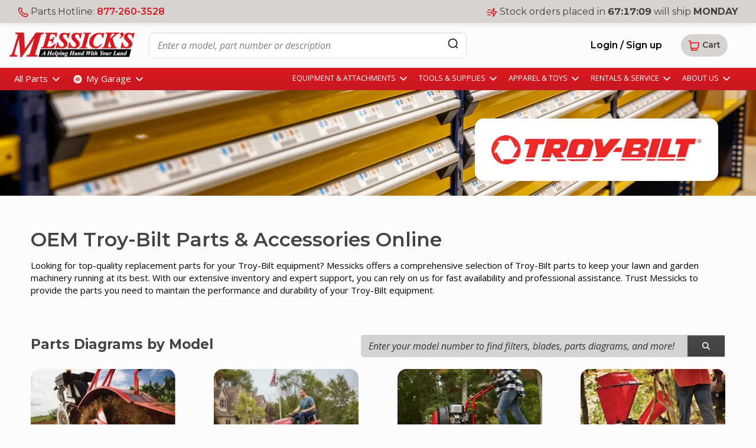

--- FILE ---
content_type: text/html; charset=utf-8
request_url: https://www.messicks.com/vendor/troy-bilt?mm=1526
body_size: 19768
content:

<!DOCTYPE html>
<html lang="en">
<head>
    
<meta charset="utf-8" />
<meta name="viewport" content="width=device-width, initial-scale=1.0" />
<title>OEM Troy-Bilt Parts &amp; Accessories (In-Store &amp; Online) | Messicks.com</title>
<meta name="title" content="OEM Troy-Bilt Parts &amp; Accessories (In-Store &amp; Online) | Messicks.com">

    <meta property="og:type" content="og:website" />
    <meta property="og:title" content="OEM Troy-Bilt Parts &amp; Accessories (In-Store &amp; Online) | Messicks.com" />
        <meta property="og:image" content="https://www.messicks.com/images/facebook/facebook_logo.png" />
        <meta property="og:image:type" content="image/png" />
        <meta property="og:image:alt" content="Messicks - A helping hand with your land." />
        <meta name="description" content="Buy Troy-Bilt Parts Online. Messick&#x27;s has a huge inventory of genuine OEM Troy-Bilt parts ready to ship. Compare our prices!" />
        <meta property="og:description" content="Buy Troy-Bilt Parts Online. Messick&#x27;s has a huge inventory of genuine OEM Troy-Bilt parts ready to ship. Compare our prices!" />
        <meta property="og:url" content="https://www.messicks.com/vendor/troy-bilt" />
        <link rel="canonical" href="https://www.messicks.com/vendor/troy-bilt" />
<meta http-equiv="X-UA-Compatible" content="IE=edge" />
<link href="/lib/bootstrap/css/bootstrap.min.css" rel="preload" as="style">
<link rel="stylesheet" href="/lib/bootstrap/css/bootstrap.min.css" />
<link rel="stylesheet" href="/lib/bootstrap/css/bootstrap-utilities.min.css" />
<link href="/lib/bootstrap/css/bootstrap-grid.min.css" rel="preload" as="style">
<link rel="stylesheet" href="/lib/bootstrap/css/bootstrap-grid.min.css" />
<link rel="stylesheet" href="/lib/bootstrap/css/bootstrap-reboot.min.css" />
<link defer rel="stylesheet" href="/lib/sweetalert2/dist/sweetalert2.min.css" />
<link href="/lib/animate.css/animate.min.css" rel="preload" as="style">
<link rel="stylesheet" href="/lib/animate.css/animate.min.css" />
<link rel="preconnect" href="https://fonts.googleapis.com">
<link rel="preconnect" href="https://fonts.gstatic.com" crossorigin>
<link href="https://fonts.googleapis.com/css2?family=Montserrat:ital,wght@0,100..900;1,100..900&display=swap" rel="preload" as="style">
<link href="https://fonts.googleapis.com/css2?family=Montserrat:ital,wght@0,100..900;1,100..900&display=swap" rel="stylesheet">
<link href="https://fonts.googleapis.com/css2?family=Open+Sans:ital,wght@0,400..700;1,400..700" rel="preload" as="style">
<link href="https://fonts.googleapis.com/css2?family=Open+Sans:ital,wght@0,400..700;1,400..700" rel="stylesheet">
<link rel="preload" as="image" href="https://cdn.messicks.com/images/logo.webp" imagesrcset="https://cdn.messicks.com/images/logo-150.webp 150w, https://cdn.messicks.com/images/logo-300.webp 300w, https://cdn.messicks.com/images/logo.webp 800w">
<link href="/css/site.css?v=V2n4E7kannTuUKZYA3YNA3_cfV21Xn_AN3VspqDKFbs" rel="preload" as="style">
<link rel="stylesheet" href="/css/site.css?v=V2n4E7kannTuUKZYA3YNA3_cfV21Xn_AN3VspqDKFbs" />
<link rel="stylesheet" href="/css/newheader.css?v=I-_sAM_EFRDG2zcX5JiACN_QB_8WylNH4s9ByIWmN6A" />
<link rel="stylesheet" href="/css/brand-styles.css?v=XftneyXE-48ySS8fqyy1Guv8jL6PZEQlV42gCANRFzw" />
<script src="https://kit.fontawesome.com/d3784411be.js" crossorigin="anonymous" async></script>


        <!-- Google Tag Manager -->
        <script>
            (function (w, d, s, l, i) {
            w[l] = w[l] || []; w[l].push({
            'gtm.start':
            new Date().getTime(), event: 'gtm.js'
            }); var f = d.getElementsByTagName(s)[0],
            j = d.createElement(s), dl = l != 'dataLayer' ? '&l=' + l : ''; j.async = true; j.src =
            'https://www.googletagmanager.com/gtm.js?id=' + i + dl; f.parentNode.insertBefore(j, f);
            })(window, document, 'script', 'dataLayer', 'GTM-MMWZW346');
        </script>
        <!-- End Google Tag Manager -->

    
        <meta name="Keywords" content="Troy-Bilt Parts, Troy-Bilt, Troy-Bilt diagrams, Troy-Bilt catalog" />

    <style>
        ::-webkit-input-placeholder { /* Chrome/Opera/Safari */
            color: #333 !important;
            font-style: italic;
        }

        ::-moz-placeholder { /* Firefox 19+ */
            color: #333 !important;
            font-style: italic;
        }

        :-ms-input-placeholder { /* IE 10+ */
            color: #333 !important;
            font-style: italic;
        }

        :-moz-placeholder { /* Firefox 18- */
            color: #333 !important;
            font-style: italic;
        }

    </style>

    <link type="text/css" rel="stylesheet" href="/lib/lightslider/css/lightslider.css" />
    <link rel="stylesheet" href="/css/part/part.css?v=ec5gO1yVz2fcF1lzP4gLTtA3DUJ2g4ZxwdpxvZYIomw" />


</head>
<body>
    <input b-fzpt7p136p type="hidden" id="layout" value="default" />
    <input b-fzpt7p136p type="hidden" id="global-phone" value="877-260-3528" />

    <script type="text/javascript">
        var _baseUrl = '/';
   
        var countdowntime = 1768849200000;
        var countdownday = 'MONDAY';

        var _webAccount = '0';
        var _backoffice = 'https://backoffice.messicks.com';

    </script>


    
<script type="text/javascript">
    var _baseUrl = '/';
   
    var countdowntime = 1768849200000;
    var countdownday = 'MONDAY';

    var _webAccount = '0';
    var _backoffice = 'https://backoffice.messicks.com';

</script>

<img loading="eager" class="d-print-block d-none" alt="Messick's" src="https://cdn.messicks.com/images/logo.webp" srcset="https://cdn.messicks.com/images/logo-150.webp 150w, https://cdn.messicks.com/images/logo-300.webp 300w, https://cdn.messicks.com/images/logo.webp 800w" />
<div class="site-header-5 header-wrapper desktop-only floating-menu sticky-top d-print-none conceal global-search-wrapper conceal" style="width:100%">
    <div class="d-flex justify-content-between">
        <div class="menu-color p-3" onclick="toggleSideNav();">
            <svg width="25" height="24" viewBox="0 0 25 24" fill="none" xmlns="http://www.w3.org/2000/svg">
                <g id="menu-01">
                    <path id="Icon" d="M3.5 12H21.5M3.5 6H21.5M3.5 18H21.5" stroke="white" stroke-width="2" stroke-linecap="round" stroke-linejoin="round" />
                </g>
            </svg>
        </div>
        <div class="menu-color-2 flex-grow-1 d-flex">
            <div class="ms-3 d-flex">
                <a href="/" class="me-4 py-3"><img loading="eager" style="width:150px;min-width:150px;" width="150px" alt="Messick's" src="https://cdn.messicks.com/images/logo-150.webp" data-cms-src="/images/logo-150.webp"></a>
                <input class="form-control border global-search my-2" style="width:400px;min-width:400px;height:44px;" type="search" value="" id="global-search4" placeholder="Enter a model, part number or description">
                <div style="z-index=2000;margin-left:-5px;">
                    <button aria-label="Search" id="global-search-btn-cancel4" class="btn ms-n5 global-search-btn-cancel conceal my-2" style="border:none;" type="search">
                        <i class="fa fa-times" aria-hidden="true" style="font-size:x-large;font-weight:100"></i>
                    </button>
                    <button aria-label="Search" id="global-search-btn4" class="btn ms-n5 global-search-btn my-2" type="search" style="border:none;">
                        <svg width="20" height="21" viewBox="0 0 20 21" fill="none" xmlns="http://www.w3.org/2000/svg">
                            <path d="M17.5 18.1606L14.5834 15.2439M16.6667 10.2439C16.6667 14.1559 13.4954 17.3272 9.58333 17.3272C5.67132 17.3272 2.5 14.1559 2.5 10.2439C2.5 6.3319 5.67132 3.16058 9.58333 3.16058C13.4954 3.16058 16.6667 6.3319 16.6667 10.2439Z" stroke="#171412" stroke-width="1.66667" stroke-linecap="round" stroke-linejoin="round" />
                        </svg>
                    </button>
                </div>
                <div class="input-group ps-3">
                    <div id="global-search-results4" class="global-search-results conceal dropdown-menu dropdown-menu-start search-dropdown" style="position:absolute;width:80vw;font-size:x-large;margin-top:0px;padding-top:0px;margin-left:-535px;padding-bottom:25px;z-index:2000"></div>
                </div>

            </div>

            <span class="xs-reg ms-3 mx-xl-4 px-3 py-auto my-auto d-flex warm-gray-bg-100 bonus" style="border-radius:.5em;width:175px;height:44px;">
                <svg class="my-auto me-2" width="18" height="18" viewBox="0 0 22 22" fill="none" xmlns="http://www.w3.org/2000/svg">
                    <path d="M7.38028 7.85323C8.07627 9.30285 9.02506 10.6615 10.2266 11.8631C11.4282 13.0646 12.7869 14.0134 14.2365 14.7094C14.3612 14.7693 14.4235 14.7992 14.5024 14.8222C14.7828 14.904 15.127 14.8453 15.3644 14.6752C15.4313 14.6274 15.4884 14.5702 15.6027 14.4559C15.9523 14.1063 16.1271 13.9315 16.3029 13.8172C16.9658 13.3862 17.8204 13.3862 18.4833 13.8172C18.6591 13.9315 18.8339 14.1063 19.1835 14.4559L19.3783 14.6508C19.9098 15.1822 20.1755 15.448 20.3198 15.7333C20.6069 16.3009 20.6069 16.9712 20.3198 17.5387C20.1755 17.8241 19.9098 18.0898 19.3783 18.6213L19.2207 18.7789C18.6911 19.3085 18.4263 19.5733 18.0662 19.7756C17.6667 20 17.0462 20.1614 16.588 20.16C16.1751 20.1588 15.8928 20.0787 15.3284 19.9185C12.295 19.0575 9.43264 17.433 7.04466 15.045C4.65668 12.6571 3.03221 9.79471 2.17124 6.76131C2.01103 6.19687 1.93092 5.91464 1.9297 5.5017C1.92833 5.04347 2.08969 4.42298 2.31411 4.02348C2.51636 3.66345 2.78117 3.39863 3.3108 2.86901L3.46843 2.71138C3.99987 2.17993 4.2656 1.91421 4.55098 1.76987C5.11854 1.4828 5.7888 1.4828 6.35636 1.76987C6.64174 1.91421 6.90747 2.17993 7.43891 2.71138L7.63378 2.90625C7.98338 3.25585 8.15819 3.43065 8.27247 3.60643C8.70347 4.26932 8.70347 5.1239 8.27247 5.78679C8.15819 5.96257 7.98338 6.13738 7.63378 6.48698C7.51947 6.60129 7.46231 6.65845 7.41447 6.72526C7.24446 6.96269 7.18576 7.30695 7.26748 7.5873C7.29048 7.6662 7.32041 7.72854 7.38028 7.85323Z" stroke="var(--mess-red)" stroke-width="2" stroke-linecap="round" stroke-linejoin="round" />
                </svg>
                <div>
                    Parts Hotline:<br /><a class="md-sb" onclick="reportPhoneCall('header');" href="tel://18772603528">877-260-3528</a>
                </div>
            </span>

                <span class="xs-reg ms-3 me-1 px-3 py-auto my-auto d-flex warm-gray-bg-100" style="border-radius:.5em;width:281px;height:44px;">
                    <svg class="my-auto me-2" width="18" height="18" viewBox="0 0 23 20" fill="none" xmlns="http://www.w3.org/2000/svg">
                        <path id="Icon" d="M8 15.5H2.5M5.5 10H1M8 4.5H3M16 1L9.40357 10.235C9.1116 10.6438 8.96562 10.8481 8.97194 11.0185C8.97744 11.1669 9.04858 11.3051 9.1661 11.3958C9.30108 11.5 9.55224 11.5 10.0546 11.5H15L14 19L20.5964 9.76499C20.8884 9.35624 21.0344 9.15187 21.0281 8.98147C21.0226 8.83312 20.9514 8.69489 20.8339 8.60418C20.6989 8.5 20.4478 8.5 19.9454 8.5H15L16 1Z" stroke="var(--mess-red)" stroke-width="2" stroke-linecap="round" stroke-linejoin="round" />
                    </svg>
                    <div>
                        Stock orders placed in<br />
                        <b style="font-variant-numeric: tabular-nums;"><span class="header-time-hours">19</span>:<span class="header-time-minutes">17</span>:<span class="header-time-seconds">14</span></b>
                        will ship <b class="header-time-day">MONDAY</b>
                    </div>
                </span>
        </div>
        <div class="d-flex menu-color-2">
                <a class="isAuthenticated me-1 me-md-3 btn btn-outline my-auto md-sb" style="border:unset" href="/account/login">Login<span class="bonus"> / Sign up</span></a>
            <div class="my-auto me-5 flex-grow-1" style="white-space:nowrap;">

                

<a tabindex="0" role="button" href="#" id="header-cart" class="header-cart btn btn-gray my-auto" style="border:unset;">
    <svg width="20" height="21" viewBox="0 0 20 21" fill="none" xmlns="http://www.w3.org/2000/svg">
        <g id="shopping-cart-02">
            <path id="Icon" d="M5.41674 14.8273H14.4411C15.2327 14.8273 15.6285 14.8273 15.9511 14.6843C16.2355 14.5582 16.479 14.355 16.6539 14.0977C16.8523 13.8059 16.9231 13.4165 17.0647 12.6376L18.1904 6.44653C18.2395 6.17658 18.264 6.04161 18.2261 5.93622C18.1928 5.84376 18.128 5.76603 18.0429 5.71676C17.946 5.6606 17.8089 5.6606 17.5345 5.6606H4.16674M1.66663 2.32727H2.76363C2.96587 2.32727 3.06699 2.32727 3.14877 2.36421C3.22085 2.39677 3.28218 2.44917 3.32558 2.51529C3.37483 2.59031 3.3906 2.6902 3.42214 2.88996L5.74445 17.5979C5.77599 17.7977 5.79176 17.8976 5.841 17.9726C5.88441 18.0387 5.94573 18.0911 6.01781 18.1237C6.09959 18.1606 6.20071 18.1606 6.40296 18.1606H15.8333" stroke="#D81921" stroke-width="1.66667" stroke-linecap="round" stroke-linejoin="round" />
        </g>
    </svg>
    <sup class="badge bg-success bg-cart js-cart-count hidden" style="margin-left:-17px;top:-5px;color:white;">0</sup></i><span class="desktop-only sm-sb"> Cart</span>
    <span class="bolden no-wrap js-cart-id conceal" data-toggle="tooltip" data-container="body" data-placement="left" title="Shopping Cart #"></span>
</a>



            </div>

        </div>
    </div>
</div>

<div class="site-header-1 d-flex justify-content-between py-2 flex-md-wrap" style="transition: opacity 0.6s linear;">
     <span class="md-reg desktop-only">

        <svg width="18" height="18" viewBox="0 0 22 22" fill="none" xmlns="http://www.w3.org/2000/svg">
            <path d="M7.38028 7.85323C8.07627 9.30285 9.02506 10.6615 10.2266 11.8631C11.4282 13.0646 12.7869 14.0134 14.2365 14.7094C14.3612 14.7693 14.4235 14.7992 14.5024 14.8222C14.7828 14.904 15.127 14.8453 15.3644 14.6752C15.4313 14.6274 15.4884 14.5702 15.6027 14.4559C15.9523 14.1063 16.1271 13.9315 16.3029 13.8172C16.9658 13.3862 17.8204 13.3862 18.4833 13.8172C18.6591 13.9315 18.8339 14.1063 19.1835 14.4559L19.3783 14.6508C19.9098 15.1822 20.1755 15.448 20.3198 15.7333C20.6069 16.3009 20.6069 16.9712 20.3198 17.5387C20.1755 17.8241 19.9098 18.0898 19.3783 18.6213L19.2207 18.7789C18.6911 19.3085 18.4263 19.5733 18.0662 19.7756C17.6667 20 17.0462 20.1614 16.588 20.16C16.1751 20.1588 15.8928 20.0787 15.3284 19.9185C12.295 19.0575 9.43264 17.433 7.04466 15.045C4.65668 12.6571 3.03221 9.79471 2.17124 6.76131C2.01103 6.19687 1.93092 5.91464 1.9297 5.5017C1.92833 5.04347 2.08969 4.42298 2.31411 4.02348C2.51636 3.66345 2.78117 3.39863 3.3108 2.86901L3.46843 2.71138C3.99987 2.17993 4.2656 1.91421 4.55098 1.76987C5.11854 1.4828 5.7888 1.4828 6.35636 1.76987C6.64174 1.91421 6.90747 2.17993 7.43891 2.71138L7.63378 2.90625C7.98338 3.25585 8.15819 3.43065 8.27247 3.60643C8.70347 4.26932 8.70347 5.1239 8.27247 5.78679C8.15819 5.96257 7.98338 6.13738 7.63378 6.48698C7.51947 6.60129 7.46231 6.65845 7.41447 6.72526C7.24446 6.96269 7.18576 7.30695 7.26748 7.5873C7.29048 7.6662 7.32041 7.72854 7.38028 7.85323Z" stroke="var(--mess-red)" stroke-width="2" stroke-linecap="round" stroke-linejoin="round" />
        </svg>
        Parts Hotline: <a class="md-sb" onclick="reportPhoneCall('header');" href="tel://18772603528">877-260-3528</a>
     </span>

        <span class="md-reg">
            <svg width="18" height="18" viewBox="0 0 23 20" fill="none" xmlns="http://www.w3.org/2000/svg">
                <path id="Icon" d="M8 15.5H2.5M5.5 10H1M8 4.5H3M16 1L9.40357 10.235C9.1116 10.6438 8.96562 10.8481 8.97194 11.0185C8.97744 11.1669 9.04858 11.3051 9.1661 11.3958C9.30108 11.5 9.55224 11.5 10.0546 11.5H15L14 19L20.5964 9.76499C20.8884 9.35624 21.0344 9.15187 21.0281 8.98147C21.0226 8.83312 20.9514 8.69489 20.8339 8.60418C20.6989 8.5 20.4478 8.5 19.9454 8.5H15L16 1Z" stroke="var(--mess-red)" stroke-width="2" stroke-linecap="round" stroke-linejoin="round" />
            </svg>
            Stock orders <span class="d-none d-md-inline">placed in</span>
            <b style="font-variant-numeric: tabular-nums;"><span class="header-time-hours">19</span>:<span class="header-time-minutes">17</span>:<span class="header-time-seconds">14</span></b>
            will ship <b class="header-time-day">MONDAY</b>
        </span>
     <span class="mobile-only">
        <i style="color:var(--warm-gray-400)" class="fa fa-times btn-min" onclick="dismissShipping()"></i>
     </span>
 </div>
<div class="site-header-2 d-flex justify-content-between py-3 global-search-wrapper">
     <div class="ms-3 d-flex">
        <a href="/" class="me-4"><img loading="eager" width="300px" alt="Messick's" src="https://cdn.messicks.com/images/logo-300.webp" data-cms-src="/images/logo-300.webp"></a>
        <input class="form-control border global-search" style="width:750px;height:44px;" type="search" value="" id="global-search2" placeholder="Enter a model, part number or description">
        <div style="z-index=2000;margin-left:-5px;">
            <button aria-label="Search" id="global-search-btn-cancel2" class="btn ms-n5 global-search-btn-cancel conceal" style="border:none;" type="search">
                <i class="fa fa-times" aria-hidden="true" style="font-size:x-large;font-weight:100"></i>
            </button>
            <button aria-label="Search" id="global-search-btn2" class="btn ms-n5 global-search-btn" type="search" style="border:none;">
                <svg width="20" height="21" viewBox="0 0 20 21" fill="none" xmlns="http://www.w3.org/2000/svg">
                    <path d="M17.5 18.1606L14.5834 15.2439M16.6667 10.2439C16.6667 14.1559 13.4954 17.3272 9.58333 17.3272C5.67132 17.3272 2.5 14.1559 2.5 10.2439C2.5 6.3319 5.67132 3.16058 9.58333 3.16058C13.4954 3.16058 16.6667 6.3319 16.6667 10.2439Z" stroke="#171412" stroke-width="1.66667" stroke-linecap="round" stroke-linejoin="round" />
                </svg>
            </button>
        </div>
    </div>
    <div class="input-group ps-1">
        <div id="global-search-results2" class="global-search-results conceal dropdown-menu dropdown-menu-start search-dropdown" style="position:absolute;width:80vw;font-size:x-large;margin-top:0px;padding-top:0px;margin-left:-535px;padding-bottom:25px;z-index:2000"></div>
    </div>

    <div class="my-auto me-5" style="white-space:nowrap;">
            <a class="isAuthenticated me-1 me-md-3 btn btn-outline md-sb" style="border:unset" href="/account/login">Login / Sign up</a>

        

<a tabindex="0" role="button" href="#" id="header-cart" class="header-cart btn btn-gray my-auto" style="border:unset;">
    <svg width="20" height="21" viewBox="0 0 20 21" fill="none" xmlns="http://www.w3.org/2000/svg">
        <g id="shopping-cart-02">
            <path id="Icon" d="M5.41674 14.8273H14.4411C15.2327 14.8273 15.6285 14.8273 15.9511 14.6843C16.2355 14.5582 16.479 14.355 16.6539 14.0977C16.8523 13.8059 16.9231 13.4165 17.0647 12.6376L18.1904 6.44653C18.2395 6.17658 18.264 6.04161 18.2261 5.93622C18.1928 5.84376 18.128 5.76603 18.0429 5.71676C17.946 5.6606 17.8089 5.6606 17.5345 5.6606H4.16674M1.66663 2.32727H2.76363C2.96587 2.32727 3.06699 2.32727 3.14877 2.36421C3.22085 2.39677 3.28218 2.44917 3.32558 2.51529C3.37483 2.59031 3.3906 2.6902 3.42214 2.88996L5.74445 17.5979C5.77599 17.7977 5.79176 17.8976 5.841 17.9726C5.88441 18.0387 5.94573 18.0911 6.01781 18.1237C6.09959 18.1606 6.20071 18.1606 6.40296 18.1606H15.8333" stroke="#D81921" stroke-width="1.66667" stroke-linecap="round" stroke-linejoin="round" />
        </g>
    </svg>
    <sup class="badge bg-success bg-cart js-cart-count hidden" style="margin-left:-17px;top:-5px;color:white;">0</sup></i><span class="desktop-only sm-sb"> Cart</span>
    <span class="bolden no-wrap js-cart-id conceal" data-toggle="tooltip" data-container="body" data-placement="left" title="Shopping Cart #"></span>
</a>



    </div>
 </div>
<div class="site-header-3 d-flex justify-content-between py-2">
    <div class="ms-4 d-flex">
        <div id="menu-parts" class="me-3 btn-min dropdown">
            All Parts
            <img src="https://cdn.messicks.com/images/chevron-down.svg" alt="more" />
            <div class="dropdown-menu-new dropdown-menu-start hidden pt-4 p-0" style="display: block;width:800px;">
                <div class="hover-help"></div>
                <div id="parts-menu" class="pt-0" style="color:black;margin-top:-20px;"></div>
            </div>

        </div>
        <div id="menu-garage" class="btn-min dropdown">
            <svg width="21" height="21" viewBox="0 0 34 35" fill="none" xmlns="http://www.w3.org/2000/svg">
                <g id="Icon">
                    <g id="Layer_1" clip-path="url(#clip0_19931_3715)">
                        <path id="Vector" d="M27.778 21.1688L28.3055 21.3886C28.7187 20.2428 28.9443 19.0706 29 17.9072H28.4286C28.1062 17.9072 27.8425 17.6435 27.8425 17.3212C27.8425 16.9988 28.1062 16.7351 28.4286 16.7351H28.9971C28.9385 15.5541 28.704 14.3908 28.3114 13.2889L27.7897 13.5058C27.7165 13.5351 27.6403 13.5497 27.5641 13.5497C27.3355 13.5497 27.1157 13.412 27.022 13.1864C26.8989 12.8875 27.0425 12.5446 27.3414 12.4215L27.8659 12.2047C27.3648 11.1439 26.7114 10.1563 25.9201 9.27721L25.5187 9.67868C25.4044 9.79296 25.2549 9.84864 25.1055 9.84864C24.956 9.84864 24.8037 9.79003 24.6894 9.67575C24.4608 9.44717 24.4608 9.07501 24.6923 8.84644L25.0967 8.44498C24.2352 7.65963 23.2505 6.98857 22.1487 6.46695L21.9289 6.99443C21.8352 7.22007 21.6183 7.35487 21.3868 7.35487C21.3136 7.35487 21.2374 7.34021 21.1641 7.31091C20.8652 7.1849 20.7245 6.84205 20.8476 6.54315L21.0674 6.01567C19.9216 5.60249 18.7494 5.37684 17.5861 5.32117V5.8926C17.5861 6.21494 17.3223 6.47868 17 6.47868C16.6777 6.47868 16.4139 6.21494 16.4139 5.8926V5.32996C15.233 5.38857 14.0725 5.62007 12.9707 6.01567L13.1846 6.53435C13.3077 6.83325 13.1641 7.17611 12.8652 7.29919C12.7919 7.32849 12.7158 7.34315 12.6425 7.34315C12.411 7.34315 12.1941 7.20542 12.1004 6.97978L11.8835 6.45816C10.8256 6.95633 9.83809 7.60981 8.95604 8.40102L9.46007 8.90798C9.68864 9.13655 9.68864 9.50871 9.45714 9.73728C9.34286 9.85157 9.19341 9.90725 9.04396 9.90725C8.89451 9.90725 8.74505 9.84864 8.63077 9.73435L8.12674 9.23032C7.34139 10.0889 6.67326 11.0765 6.15165 12.1754L6.67326 12.3922C6.97216 12.5153 7.11282 12.8582 6.98974 13.1571C6.89597 13.3827 6.67619 13.5175 6.44762 13.5175C6.37143 13.5175 6.29524 13.5058 6.22198 13.4735L5.69451 13.2538C5.28132 14.4025 5.05568 15.5746 5 16.738H5.57143C5.89377 16.738 6.15751 17.0018 6.15751 17.3241C6.15751 17.6464 5.89377 17.9102 5.57143 17.9102H5C5.05861 19.0911 5.29304 20.2545 5.68571 21.3563L6.21026 21.1424C6.50916 21.0164 6.85201 21.16 6.97509 21.4589C7.09817 21.7578 6.95458 22.1007 6.65568 22.2237L6.13114 22.4406C6.63223 23.5014 7.28571 24.4889 8.07692 25.3681L8.47839 24.9666C8.70989 24.738 9.07912 24.738 9.30769 24.9695C9.53626 25.1981 9.53626 25.5703 9.30476 25.7988L8.90037 26.2003C9.7619 26.9856 10.7465 27.6567 11.8484 28.1783L12.0681 27.6508C12.1912 27.3519 12.5341 27.2113 12.833 27.3344C13.1319 27.4604 13.2755 27.8032 13.1495 28.1021L12.9297 28.6296C14.0755 29.0428 15.2476 29.2684 16.411 29.3241V28.7527C16.411 28.4303 16.6777 28.1666 17 28.1666C17.3223 28.1666 17.5861 28.4303 17.5861 28.7527V29.3212C18.767 29.2626 19.9304 29.0281 21.0322 28.6355L20.8183 28.1138C20.6923 27.812 20.8359 27.4692 21.1348 27.3461C21.4337 27.223 21.7766 27.3666 21.8996 27.6655L22.1165 28.1871C23.1773 27.6889 24.1648 27.0355 25.044 26.2442L24.6425 25.8428C24.4139 25.6113 24.4168 25.242 24.6454 25.0135C24.874 24.7849 25.2462 24.7849 25.4747 25.0164L25.8762 25.4208C26.6615 24.5593 27.3326 23.5746 27.8542 22.4728L27.3267 22.253C27.0278 22.13 26.8872 21.7871 27.0103 21.4882C27.1363 21.1893 27.4821 21.0486 27.778 21.1688ZM21.3516 21.9659C20.1883 23.1292 18.644 23.7681 17 23.7681C15.356 23.7681 13.8117 23.1292 12.6484 21.9659C11.4615 20.779 10.8667 19.2259 10.852 17.667C10.852 17.6494 10.8462 17.6318 10.8462 17.6142C10.8462 17.5966 10.8491 17.579 10.852 17.5615C10.8637 16.0025 11.4615 14.4494 12.6484 13.2626C13.8352 12.0757 15.3883 11.4779 16.9473 11.4662C16.9648 11.4662 16.9824 11.4604 17 11.4604C17.0176 11.4604 17.0352 11.4633 17.0527 11.4662C18.6117 11.4779 20.1648 12.0757 21.3516 13.2626C22.515 14.4259 23.1538 15.9703 23.1538 17.6142C23.1538 19.2582 22.515 20.8025 21.3516 21.9659Z" fill="white" />
                        <path id="Vector_2" d="M16.4139 12.6736V15.6479C16.2791 15.6889 16.1473 15.7417 16.0242 15.8091L13.9172 13.7051C14.6586 13.1219 15.5231 12.779 16.4139 12.6736Z" fill="white" />
                        <path id="Vector_3" d="M15.1949 16.6384C15.1275 16.7615 15.0747 16.8933 15.0337 17.0281H12.0593C12.1648 16.1373 12.5077 15.2728 13.0908 14.5314L15.1949 16.6384Z" fill="white" />
                        <path id="Vector_4" d="M21.9436 17.0281H18.9663C18.9253 16.8933 18.8725 16.7615 18.8051 16.6384L20.9091 14.5314C21.4806 15.2552 21.8381 16.1139 21.9436 17.0281Z" fill="white" />
                        <path id="Vector_5" d="M16.4139 19.5805V22.5578C15.4997 22.4523 14.641 22.0948 13.9172 21.5234L16.0242 19.4193C16.1473 19.4867 16.2791 19.5395 16.4139 19.5805Z" fill="white" />
                        <path id="Vector_6" d="M20.0828 13.7051L17.9758 15.8091C17.8527 15.7417 17.7209 15.6889 17.5861 15.6479V12.6736C18.4769 12.779 19.3414 13.1219 20.0828 13.7051Z" fill="white" />
                        <path id="Vector_7" d="M15.1949 18.59L13.0908 20.697C12.5077 19.9556 12.1648 19.0911 12.0593 18.2003H15.0337C15.0747 18.3351 15.1275 18.467 15.1949 18.59Z" fill="white" />
                        <path id="Vector_8" d="M20.0828 21.5234C19.359 22.0948 18.5003 22.4523 17.5861 22.5578V19.5805C17.7209 19.5395 17.8527 19.4867 17.9758 19.4193L20.0828 21.5234Z" fill="white" />
                        <path id="Vector_9" d="M21.9436 18.2003C21.8381 19.1146 21.4806 19.9732 20.9091 20.697L18.8051 18.59C18.8725 18.467 18.9253 18.3351 18.9663 18.2003H21.9436Z" fill="white" />
                        <path id="Vector_10" d="M17.8791 17.6142C17.8791 17.8486 17.7882 18.0684 17.6212 18.2354C17.4571 18.3995 17.2285 18.4845 17 18.4845C16.7714 18.4845 16.5428 18.3995 16.3787 18.2354C16.2146 18.0713 16.1208 17.8486 16.1208 17.6142C16.1208 17.3798 16.2117 17.16 16.3787 16.993C16.5458 16.8259 16.7655 16.7351 17 16.7351C17.2344 16.7351 17.4542 16.8259 17.6212 16.993C17.7882 17.16 17.8791 17.3798 17.8791 17.6142Z" fill="white" />
                    </g>
                </g>
                <defs>
                    <clipPath id="clip0_19931_3715">
                        <rect width="24" height="24" fill="white" transform="translate(5 5.32117)" />
                    </clipPath>
                </defs>
            </svg>
            My Garage
             <img src="https://cdn.messicks.com/images/chevron-down.svg" alt="more" />
 
            <div class="dropdown-menu-new dropdown-menu-start hidden" style="display: block;">
                <div class="hover-help"></div>
                <div style="color:black;width:800px;">
                    <div class="d-flex mb-3">
                        <img loading="lazy" class="mb-4 me-3" src="https://cdn.messicks.com/images/garage.svg" />
                        <div class="d-flex flex-column">
                            <div class="xl-sb garage-title">Your equipment, your parts</div>
                            <div class="md-reg">
                                Add your gear to the garage to find your parts easily.
                            </div>
                        </div>
                        <div class="flex-grow-1 d-flex justify-content-end">
                            <button class="btn btn-primary my-auto" data-bs-toggle="modal" data-bs-target="#add-user-equipment">Manage Garage</button>
                        </div>
                    </div>
                    <div id="current-equipment-menu">
                        <center><i class="fa fa-cog fa-spin" style="color:var(--warm-gray);font-size:50px;"></i></center>
                    </div>
                </div>
            </div>

        </div>
    </div>
    <div class="me-4 d-flex" style="font-size:smaller">
        <div id="menu-equipment" class="me-3 btn-min dropdown">
            EQUIPMENT & ATTACHMENTS
            <img src="https://cdn.messicks.com/images/chevron-down.svg" alt="more" />

            <div class="pt-4 dropdown-menu-new menu-right-1 dropdown-menu-start hidden" style="display: block;width:880px;margin-left:-400px;">
                <div class="hover-help"></div>
                <div style="color:black;" class="mb-4">
                    <div class="row md-sb mb-3">
                        <span class="col-9">Shop For Equipment:</span>
                        <span class="col-3"></span>
                    </div>
                    <div class="row sm-sb mb-3">
                        <div class="col-8">
                            <div class="d-flex flex-wrap justify-content-center mt-2">
                                <a href="/new/brand/kubota" class="me-5 mb-0 part-brand" style="min-height:45px">
                                    <img loading="lazy" src="https://cdn.messicks.com/images/brands/thumbnail/w125/ku.webp" style="width:112px;" alt="Kubota parts">
                                </a>
                                <a href="/new/brand/new-holland" class="me-5 mb-0 part-brand" style="min-height:45px">
                                    <img loading="lazy" src="https://cdn.messicks.com/images/brands/thumbnail/w125/nh.webp" style="width:112px;" alt="New Holland parts">
                                </a>
                                <a href="/new/brand/krone" class="me-5 mb-0 part-brand" style="min-height:45px">
                                    <img loading="lazy" src="https://cdn.messicks.com/images/brands/thumbnail/w125/kr.webp" style="width:112px;" alt="Krone parts">
                                </a>
                            </div>
                        </div>
                        <div class="col-4">
                            <a href="/new/promos" class="btn btn-primary">View all promotions</a>
                        </div>
                    </div>
                    <div class="row sm-sb mb-3">
                        <div class="col-4">
                            <a title="All New Equipment" class="thick-underline" href="/new">ALL NEW <i class="fal fa-arrow-right"></i></a>
                        </div>
                        <div class="col-4">
                        </div>
                    </div>

                    <div id="new-equipment-menu"></div>

                    <div class="row mb-3">
                        <div class="col-12">
                            <hr />
                        </div>
                    </div>

                    <div class="row sm-sb mb-4">
                        <div class="col-4">
                            <a title="All Used Equipment" class="thick-underline" href="/used">ALL USED <i class="fal fa-arrow-right"></i></a>
                        </div>
                        <div class="col-4">
                        </div>
                        <div class="col-4">
                        </div>
                    </div>
                    <div id="used-equipment-menu"></div>

                </div>
            </div>

        </div>
        <div class="me-3 btn-min dropdown">
            TOOLS & SUPPLIES
            <img src="https://cdn.messicks.com/images/chevron-down.svg" alt="more" />

            <div class="pt-4 dropdown-menu-new menu-right-2 dropdown-menu-start hidden" style="display: block;width:880px;margin-left:-500px;">
                <div class="hover-help"></div>
                <div style="color:black;" class="mb-4">
                    <div class="row md-sb mb-3">
                        <span class="col-12">Shop By Tools & Supplies</span>
                    </div>
                    <div class="row sm-sb mb-1">
                        <div class="col-4"><a title="Tow Ropes" href="/part/department/towropes">Tow Ropes</a></div>
                        <div class="col-4"><a title="Fluids" href="/fluids">Fluids</a></div>
                        <div class="col-4"><a title="Tire Chains" href="/tire-chains">Tire Chains</a></div>
                    </div>
                    <div class="row sm-sb mb-1">
                        <div class="col-4"><a title="Bulk Hardware" href="/hardware">Bulk Hardware</a></div>
                        <div class="col-4"><a title="Fill-Rite Diesel Pumps" href="/fuel-handling">Fill-Rite Diesel Pumps</a></div>
                        <div class="col-4"><a title="Hand Tools" href="/hand-tools">Hand Tools</a></div>
                    </div>
                    <div class="row sm-sb mb-1">
                        <div class="col-4"><a title="Hitch Hardware" href="/hitch-hardware">Hitch Hardware</a></div>
                        <div class="col-4"><a title="Electronics" href="/electronics">Electronics</a></div>
                        <div class="col-4"><a title="Trailer Straps & Binders" href="/part/department/TrailerStraps">Trailer Straps & Binders</a></div>
                    </div>
                    <div class="row sm-sb mb-1">
                        <div class="col-4"><a title="Forney Welding" href="/part/department/ForneyWelding">Forney Welding</a></div>
                        <div class="col-4"><a title="Pressure Washers" href="/pressure-washers">Pressure Washers</a></div>
                        <div class="col-4"><a class="thick-underline" title="View More" href="/supplies" style="font-s">VIEW MORE...</a></div>
                    </div>
                </div>
            </div>
        </div>
        <div class="me-3 btn-min dropdown">
            APPAREL & TOYS
            <img src="https://cdn.messicks.com/images/chevron-down.svg" alt="more" />

            <div class="pt-4 dropdown-menu-new menu-right-2 dropdown-menu-start hidden" style="display: block;width:650px;margin-left:-350px;">
                <div class="hover-help"></div>
                <div style="color:black;" class="mb-4">
                    <div class="row md-sb mb-3">
                        <span class="col-12">Apparel</span>
                    </div>
                    <div class="row sm-sb mb-1">
                        <div class="col-4">
                            <a title="Shirts" href="/apparel/shirts">Shirts</a>
                        </div>
                        <div class="col-4">
                            <a title="Jackets" href="/apparel/shirts/jacket">Jackets</a>
                        </div>
                        <div class="col-4">
                            <a title="Hoodies" href="/apparel/shirts/hoodie">Hoodies</a>
                        </div>
                    </div>
                    <div class="row sm-sb mb-1">
                        <div class="col-4">
                            <a title="Hats" href="/apparel/hats">Hats</a>
                        </div>
                        <div class="col-4">
                            <a title="Messicks Apparel" href="/part/department/MessicksHats">Messick's Apparel</a>
                        </div>
                        <div class="col-4"><a class="thick-underline" title="View More" href="/apparel" style="font-s">VIEW MORE...</a></div>
                    </div>

                    <hr />
                    <div class="row md-sb mb-2">
                        <span class="col-12">Toys</span>
                    </div>
                    <div class="row sm-sb mb-1">
                        <div class="col-4">
                            <div class="mb-2">
                                <a style="color:black" title="Scale Toys" href="/scale-toys">By Scale</a>
                            </div>
                            <a class="ms-2" title="1/16 Scale Toys" href="/toys/scale/1||16">1/16 Scale</a>
                            <br />
                            <a class="ms-2" title="1/32 Scale Toys" href="/toys/scale/1||32">1/32 Scale</a>
                            <br />
                            <a class="ms-2" title="1/64 Scale Toys" href="/toys/scale/1||64">1/64 Scale</a>
                            <br />
                            <a class="ms-2" title="Pedal Tractors" href="/part/department/PedalTractors">Pedal Tractors</a>
                        </div>
                        <div class="col-4">
                            <div class="mb-2">
                                <a style="color:black" title="Brand Toys" href="/brand-toys">By Brand</a>
                            </div>
                            <a class="ms-2" title="Case IH" href="/toys/brand/case%20ih">Case IH</a>
                            <br />
                            <a class="ms-2" title="Farmall" href="/toys/brand/farmall">Farmall</a>
                            <br />
                            <a class="ms-2" title="Kubota" href="/toys/brand/kubota">Kubota</a>
                            <br />
                            <a class="ms-2" title="New Holland" href="/toys/brand/new%20holland">New Holland</a>
                        </div>
                        <div class="col-4">
                            <div class="mb-2">
                                <span>Featured</span>
                            </div>
                            <a class="ms-2" title="Bruder Toys America, Inc" href="/toys/brand/bruder%20toys%20america,%20inc">Bruder</a>
                            <br />
                            <a class="ms-2" title="Greenlight Collectibles" href="/toys/brand/greenlight%20collectibles">Greenlight Collectibles</a>
                            <br />
                            <a class="ms-2" title="SpecCast" href="/toys/brand/speccast">SpecCast</a>
                            <br />
                            <br />
                            <a class="thick-underline" title="View More" href="/toys" style="font-s">VIEW MORE...</a>
                        </div>
                    </div>
                   <hr />
                    <div class="row md-sb mb-3">
                        <span class="col-12">Merchandise</span>
                    </div>
                    <div class="row sm-sb mb-1">
                        <div class="col-4"><a title="Bush Hog" href="/merchandise/brand/bush%20hog">Bush Hog</a></div>
                        <div class="col-4">
                            <a title="Case IH" href="/merchandise/brand/case%20ih">Case IH</a>
                        </div>
                        <div class="col-4"><a title="Farmall" href="/merchandise/brand/ih%20&%20farmall">Farmall</a></div>
                    </div>
                    <div class="row sm-sb mb-1">
                        <div class="col-4"><a title="Krone" href="/merchandise/brand/krone">Krone</a></div>
                        <div class="col-4"><a title="Kubota" href="/merchandise/brand/kubota">Kubota</a></div>
                        <div class="col-4">
                            <a title="Messicks Apparel" href="/merchandise/brand/messicks">Messick's</a>
                        </div>
                    </div>
                    <div class="row sm-sb mb-1">
                        <div class="col-4">
                            <a title="New Holland" href="/merchandise/brand/new%20holland">New Holland</a>
                        </div>
                        <div class="col-4">
                            <a title="Stihl" href="/merchandise/brand/stihl">Stihl</a>
                        </div>
                        <div class="col-4"><a class="thick-underline" title="View More" href="/merchandise" style="font-s">VIEW MORE...</a></div>
                    </div>

                </div>
            </div>
        </div>
        <div class="me-3 btn-min dropdown">
            RENTALS & SERVICE
            <img src="https://cdn.messicks.com/images/chevron-down.svg" alt="more" />

            <div class="dropdown-menu-new dropdown-menu-start hidden" style="display: block;">
                <div class="hover-help"></div>
                <div style="color:black;width:200px" class="sm-sb my-2 mx-3">
                    <div class="mb-2">
                        <a title="Rental Inventory" href="/rentals/all">Rental Inventory</a>
                    </div>
                    <div class="mb-2">
                        <a title="Why Messick's Service" target="_blank" href="/servicedepartment">Why Messick's Service</a>
                    </div>
                    <div class="mb-2">
                        <a title="Schedule Service" href="/schedule-service">Schedule Service</a>
                    </div>
                </div>
            </div>
        </div>
        <div class="me-3 btn-min dropdown">
            ABOUT US
            <img src="https://cdn.messicks.com/images/chevron-down.svg" alt="more" />

            <div class="dropdown-menu-new menu-right-2 dropdown-menu-start hidden" style="display: block;margin-left:-100px;">
                <div class="hover-help"></div>
                <div style="color:black;width:150px" class="sm-sb my-2 mx-3">
                    <div class="mb-2">
                        <a title="About Us" href="/contact">About Us</a>
                    </div>
                    <div class="mb-2">
                        <a title="Contact Messick's" href="/contact#contact-numbers">Contact Information</a>
                    </div>
                    <div class="mb-2">
                        <a title="Messick's locations" href="/contact#locations">Locations</a>
                    </div>
                    <div class="mb-2">
                        <a title="Messick's History" href="/about">History</a>
                    </div>
                    <div class="mb-2">
                        <a title="Jobs at Messick's" href="/careers">Careers</a>
                    </div>
                    <div class="mb-2">
                        <a title="Jobs at Messick's" href="/internships">Internships</a>
                    </div>
                    <div class="mb-2">
                        <a title="Messick's FAQ'" href="/faq">Ordering FAQ</a>
                    </div>
                    <div class="mb-2">
                        <a title="Messick's Tractor School'" href="/blog">Tractor School</a>
                    </div>
                </div>
            </div>
        </div>
    </div>
</div>

<div class="site-header-4 header-wrapper sticky-top-sm p-0 d-print-none">
    <div class="d-flex justify-content-between mobile-menu">
        <div class="d-flex">
            <div class="p-3" style="background-color:var(--mess-red);width:50px;height:53px;" onclick="toggleNav();">
                <svg class="mobile-show-menu" xmlns="http://www.w3.org/2000/svg" viewBox="0 0 448 512" fill="white">
                    <!--!Font Awesome Free 6.7.1 by fontawesome - https://fontawesome.com License - https://fontawesome.com/license/free Copyright 2024 Fonticons, Inc.-->
                    <path stroke="white" d="M16 132h416c8.8 0 16-7.2 16-16V76c0-8.8-7.2-16-16-16H16C7.2 60 0 67.2 0 76v40c0 8.8 7.2 16 16 16zm0 160h416c8.8 0 16-7.2 16-16v-40c0-8.8-7.2-16-16-16H16c-8.8 0-16 7.2-16 16v40c0 8.8 7.2 16 16 16zm0 160h416c8.8 0 16-7.2 16-16v-40c0-8.8-7.2-16-16-16H16c-8.8 0-16 7.2-16 16v40c0 8.8 7.2 16 16 16z" />
                </svg>
                <svg class="mobile-hide-menu hidden" width="15" height="14" viewBox="0 0 15 14" fill="none" xmlns="http://www.w3.org/2000/svg">
                    <path d="M13.5 1L1.5 13M1.5 1L13.5 13" stroke="white" stroke-width="2" stroke-linecap="round" stroke-linejoin="round" />
                </svg>

            </div>
            <a href="/" class="my-1 ms-5" style=""><img loading="eager" class="my-2" style="width:125px;height:25px;" alt="Messick's" src="https://cdn.messicks.com/images/logo-150.webp" )" data-cms-src="/images/logo-150.webp" /></a>&nbsp;&nbsp;
        </div>
        <div class="my-auto me-3">
        

<a tabindex="0" role="button" href="/checkout" class="ipad-or-lower btn btn-gray" style="border:unset;" aria-label="checkout">
    <svg width="20" height="21" viewBox="0 0 20 21" fill="none" xmlns="http://www.w3.org/2000/svg">
        <g id="shopping-cart-02">
            <path id="Icon" d="M5.41674 14.8273H14.4411C15.2327 14.8273 15.6285 14.8273 15.9511 14.6843C16.2355 14.5582 16.479 14.355 16.6539 14.0977C16.8523 13.8059 16.9231 13.4165 17.0647 12.6376L18.1904 6.44653C18.2395 6.17658 18.264 6.04161 18.2261 5.93622C18.1928 5.84376 18.128 5.76603 18.0429 5.71676C17.946 5.6606 17.8089 5.6606 17.5345 5.6606H4.16674M1.66663 2.32727H2.76363C2.96587 2.32727 3.06699 2.32727 3.14877 2.36421C3.22085 2.39677 3.28218 2.44917 3.32558 2.51529C3.37483 2.59031 3.3906 2.6902 3.42214 2.88996L5.74445 17.5979C5.77599 17.7977 5.79176 17.8976 5.841 17.9726C5.88441 18.0387 5.94573 18.0911 6.01781 18.1237C6.09959 18.1606 6.20071 18.1606 6.40296 18.1606H15.8333" stroke="#D81921" stroke-width="1.66667" stroke-linecap="round" stroke-linejoin="round" />
        </g>
    </svg>
    <span class="js-cart-count my-auto sm-sb hidden" >0</span>
    <span class="bolden no-wrap js-cart-id conceal" data-toggle="tooltip" data-container="body" data-placement="left" title="Shopping Cart #"></span>
</a>

        </div>
    </div>
    <div class="d-flex mobile-search ">
        <svg class="ms-2 my-auto search-label" width="18" height="18" viewBox="0 0 18 18" fill="none" xmlns="http://www.w3.org/2000/svg">
            <path d="M16.5 16.5L12.875 12.875M14.8333 8.16667C14.8333 11.8486 11.8486 14.8333 8.16667 14.8333C4.48477 14.8333 1.5 11.8486 1.5 8.16667C1.5 4.48477 4.48477 1.5 8.16667 1.5C11.8486 1.5 14.8333 4.48477 14.8333 8.16667Z" stroke-width="1.66667" stroke-linecap="round" stroke-linejoin="round" />
        </svg>
        <input class="form-control noborder global-search" style="border:unset;width:100%" type="search" value="" id="global-search3" placeholder="Search">
        <button aria-label="Search" id="global-search-btn-cancel3" class="btn ms-n5 global-search-btn-cancel conceal" style="border:none;" type="search">
            <i class="fa fa-times" aria-hidden="true" style=""></i>
        </button>
        <div id="global-search-results3" class="global-search-results conceal dropdown-menu dropdown-menu-start search-dropdown" style="width:100vw;font-size:x-large;margin-top:50px;padding-top:0px;margin-left:0px;padding-bottom:25px;z-index:2000;top:unset"></div>

    </div>
    <div class="mobile-menu-expanded hidden">
        <div class="exp-menu-item d-flex justify-content-between px-3 py-2">
                <span class="xl-b" href="/account">My Account</span>
                <a style="color:var(--mess-red)" class="my-auto md-sb" style="border:unset" href="/account/login">Login / Sign up</a>
        </div>
        <div class="exp-menu-item d-flex justify-content-between px-3 py-2" data-bs-toggle="collapse" data-bs-target="#parts-menu-mobile" onclick="refreshBrandsForMobileMenu()">
            <span class="xl-b my-auto">All parts</span>
            <i class="fas fa-plus xl-b my-auto"></i>
            <i class="fas fa-minus xl-b my-auto hidden"></i>
        </div>
        <div id="parts-menu-mobile" class="collapse">
            <center><i class="fa fa-cog fa-spin" style="color:var(--warm-gray);font-size:50px;"></i></center>
        </div>
        <div class="exp-menu-item d-flex justify-content-between px-3 py-2" data-id="garage" data-bs-toggle="collapse" data-bs-target="#current-equipment-mobile-menu" onclick="refreshEquipmentListForMobileMenu()">
            <span class="xl-b my-auto">
                <img loading="lazy" class="m-0" src="https://cdn.messicks.com/images/garage.svg" />
                My Garage
            </span>
            <i class="fas fa-plus xl-b my-auto"></i>
            <i class="fas fa-minus xl-b my-auto hidden"></i>
        </div>
        <div id="current-equipment-mobile-menu" class="collapse">
            <center><i class="fa fa-cog fa-spin" style="color:var(--warm-gray);font-size:50px;"></i></center>
        </div>
        <div class="exp-menu-item d-flex justify-content-between px-3 py-2" data-bs-toggle="collapse" data-bs-target="#equipment-submenu" aria-expanded="false" data-id="equipment">
            <span class="md-b my-auto">EQUIPMENT</span>
            <i class="fas fa-plus xl-b my-auto"></i>
            <i class="fas fa-minus xl-b my-auto hidden"></i>
        </div>
        <div id="equipment-submenu" class="collapse">
            <div class="exp-menu-item exp-menu-child d-flex justify-content-between px-3 py-2" data-bs-toggle="collapse" data-bs-target="#new-equipment-mobile-menu" aria-expanded="false" data-id="new" onclick="refreshNewCategoryForMenuMobile()">
                <span class="md-reg my-auto">NEW</span>
                <i class="fas fa-plus xl-b my-auto"></i>
                <i class="fas fa-minus xl-b my-auto hidden"></i>
            </div>
            <div id="new-equipment-mobile-menu" class="collapse">
                <center><i class="fa fa-cog fa-spin" style="color:var(--warm-gray);font-size:50px;"></i></center>
            </div>
            <div class="exp-menu-item exp-menu-child d-flex justify-content-between px-3 py-2" data-bs-toggle="collapse" data-bs-target="#used-equipment-mobile-menu" aria-expanded="false" data-id="used" onclick="refreshUsedCategoryForMenuMobile()">
                <span class="md-reg my-auto">USED</span>
                <i class="fas fa-plus xl-b my-auto"></i>
                <i class="fas fa-minus xl-b my-auto hidden"></i>
            </div>
            <div id="used-equipment-mobile-menu" class="collapse">
                <center><i class="fa fa-cog fa-spin" style="color:var(--warm-gray);font-size:50px;"></i></center>
            </div>
        </div>
        <div class="exp-menu-item d-flex justify-content-between px-3 py-2" data-bs-toggle="collapse" data-bs-target="#tools-submenu" aria-expanded="false" data-id="tools">
            <span class="md-b my-auto">TOOLS & SUPPLIES</span>
            <i class="fas fa-plus xl-b my-auto"></i>
            <i class="fas fa-minus xl-b my-auto hidden"></i>
        </div>
        <div id="tools-submenu" class="collapse">
            <div class="exp-menu-child px-3 py-2 md-reg"><a title="Tow Ropes" href="/part/department/towropes">Tow Ropes</a></div>
            <div class="exp-menu-child px-3 py-2 md-reg"><a title="Fluids" href="/fluids">Fluids</a></div>
            <div class="exp-menu-child px-3 py-2 md-reg"><a title="Tire Chains" href="/tire-chains">Tire Chains</a></div>
            <div class="exp-menu-child px-3 py-2 md-reg"><a title="Bulk Hardware" href="/hardware">Bulk Hardware</a></div>
            <div class="exp-menu-child px-3 py-2 md-reg"><a title="Fill-Rite Diesel Pumps" href="/fuel-handling">Fill-Rite Diesel Pumps</a></div>
            <div class="exp-menu-child px-3 py-2 md-reg"><a title="Hand Tools" href="/hand-tools">Hand Tools</a></div>
            <div class="exp-menu-child px-3 py-2 md-reg"><a title="Hitch Hardware" href="/hitch-hardware">Hitch Hardware</a></div>
            <div class="exp-menu-child px-3 py-2 md-reg"><a title="Electronics" href="/electronics">Electronics</a></div>
            <div class="exp-menu-child px-3 py-2 md-reg"><a title="Trailer Straps & Binders" href="/part/department/TrailerStraps">Trailer Straps & Binders</a></div>
            <div class="exp-menu-child px-3 py-2 md-reg"><a title="Forney Welding" href="/part/department/forneywelding">Welding Supplies</a></div>
            <div class="exp-menu-child px-3 py-2 md-reg"><a title="Pressure Washers" href="/pressure-washers">Pressure Washers</a></div>
            <div class="exp-menu-child px-3 py-2 md-reg"><a title="View More" href="/supplies" style="color:var(--mess-red)">VIEW MORE...</a></div>
        </div>
        <div class="exp-menu-item d-flex justify-content-between px-3 py-2" data-bs-toggle="collapse" data-bs-target="#apparel-toys-submenu" aria-expanded="false" data-id="tools">
            <span class="md-b my-auto">APPAREL & TOYS</span>
            <i class="fas fa-plus xl-b my-auto"></i>
            <i class="fas fa-minus xl-b my-auto hidden"></i>
        </div>
        <div id="apparel-toys-submenu" class="collapse">
            <div class="exp-menu-item exp-menu-child d-flex justify-content-between px-3 py-2" data-bs-toggle="collapse" data-bs-target="#apparel-submenu" aria-expanded="false">
                <span class="md-reg my-auto">APPAREL</span>
                <i class="fas fa-plus xl-b my-auto"></i>
                <i class="fas fa-minus xl-b my-auto hidden"></i>
            </div>
            <div id="apparel-submenu" class="collapse">
                <div class="exp-menu-grandchild px-3 py-2 md-reg"><a title="Shirts" href="/apparel/shirts">Shirts</a></div>
                <div class="exp-menu-grandchild px-3 py-2 md-reg"><a title="Jackets" href="/apparel/shirts/jacket">Jackets</a></div>
                <div class="exp-menu-grandchild px-3 py-2 md-reg"><a title="Hoodies" href="/apparel/shirts/hoodie">Hoodies</a></div>
                <div class="exp-menu-grandchild px-3 py-2 md-reg"><a title="Hats" href="/apparel/hats">Hats</a></div>
                <div class="exp-menu-grandchild px-3 py-2 md-reg"><a title="Messicks Apparel" href="/part/department/MessicksHats">Messick's Apparel</a></div>
                <div class="exp-menu-grandchild px-3 py-2 md-reg"><a title="View More" href="/Apparel" style="color:var(--mess-red)">VIEW MORE...</a></div>
            </div>

            <div class="exp-menu-item exp-menu-child d-flex justify-content-between px-3 py-2" data-bs-toggle="collapse" data-bs-target="#toys-submenu" aria-expanded="false">
                <span class="md-reg my-auto">TOYS</span>
                <i class="fas fa-plus xl-b my-auto"></i>
                <i class="fas fa-minus xl-b my-auto hidden"></i>
            </div>
            <div id="toys-submenu" class="collapse">
                <div class="exp-menu-grandchild px-3 py-2 md-reg"><a style="color:black" title="Scale Toys" href="/scale-toys">By Scale</a></div>
                <div class="exp-menu-grandchild px-3 py-2 md-reg"><a class="ms-2" title="1/16 Scale Toys" href="/toys/scale/1||16">1/16 Scale</a></div>
                <div class="exp-menu-grandchild px-3 py-2 md-reg"><a class="ms-2" title="1/32 Scale Toys" href="/toys/scale/1||32">1/32 Scale</a></div>
                <div class="exp-menu-grandchild px-3 py-2 md-reg"><a class="ms-2" title="1/64 Scale Toys" href="/toys/scale/1||64">1/64 Scale</a></div>
                <div class="exp-menu-grandchild px-3 py-2 md-reg"><a class="ms-2" title="Pedal Tractors" href="/part/department/PedalTractors">Pedal Tractors</a></div>
                <div class="exp-menu-grandchild px-3 py-2 md-reg"><a style="color:black" title="Brand Toys" href="/brand-toys">By Brand</a></div>
                <div class="exp-menu-grandchild px-3 py-2 md-reg"><a class="ms-2" title="Case IH" href="/toys/brand/case%20ih">Case IH</a></div>
                <div class="exp-menu-grandchild px-3 py-2 md-reg"><a class="ms-2" title="Farmall" href="/toys/brand/farmall">Farmall</a></div>
                <div class="exp-menu-grandchild px-3 py-2 md-reg"><a class="ms-2" title="Kubota" href="/toys/brand/kubota">Kubota</a></div>
                <div class="exp-menu-grandchild px-3 py-2 md-reg"><a class="ms-2" title="New Holland" href="/toys/brand/new%20holland">New Holland</a></div>
                <div class="exp-menu-grandchild px-3 py-2 md-reg">Featured</div>
                <div class="exp-menu-grandchild px-3 py-2 md-reg"><a class="ms-2" title="Bruder Toys America, Inc" href="/toys/brand/bruder%20toys%20america,%20inc">Bruder</a></div>
                <div class="exp-menu-grandchild px-3 py-2 md-reg"><a class="ms-2" title="Greenlight Collectibles" href="/toys/brand/greenlight%20collectibles">Greenlight Collectibles</a></div>
                <div class="exp-menu-grandchild px-3 py-2 md-reg"><a class="ms-2" title="SpecCast" href="/toys/brand/speccast">SpecCast</a></div>
                <div class="exp-menu-grandchild px-3 py-2 md-reg"><a title="View More" href="/toys" style="color:var(--mess-red)">VIEW MORE...</a></div>
            </div>

            <div class="exp-menu-item exp-menu-child d-flex justify-content-between px-3 py-2" data-bs-toggle="collapse" data-bs-target="#merch-submenu" aria-expanded="false">
                <span class="md-reg my-auto">MERCHANDISE</span>
                <i class="fas fa-plus xl-b my-auto"></i>
                <i class="fas fa-minus xl-b my-auto hidden"></i>
            </div>
            <div id="merch-submenu" class="collapse">
                <div class="exp-menu-grandchild px-3 py-2 md-reg"><a title="Bush Hog" href="/part/department/bush-hog-merchandise">Bush Hog</a></div>
                <div class="exp-menu-grandchild px-3 py-2 md-reg"><a title="Case IH" href="/part/department/CaseMerch">Case IH</a></div>
                <div class="exp-menu-grandchild px-3 py-2 md-reg"><a title="Farmall" href="/part/department/FarmallMerch">Farmall</a></div>
                <div class="exp-menu-grandchild px-3 py-2 md-reg"><a title="Krone" href="/part/department/Krone-Merch">Krone</a></div>
                <div class="exp-menu-grandchild px-3 py-2 md-reg"><a title="Kubota" href="/part/department/KubotaMerch">Kubota</a></div>
                <div class="exp-menu-grandchild px-3 py-2 md-reg"><a title="Messicks Apparel" href="/part/department/MessicksHats">Messick's</a></div>
                <div class="exp-menu-grandchild px-3 py-2 md-reg"><a title="New Holland" href="/part/department/NewHollandMerch">New Holland</a></div>
                <div class="exp-menu-grandchild px-3 py-2 md-reg"><a title="Stihl" href="/stihl-toys-merchandise">Stihl</a></div>
                <div class="exp-menu-grandchild px-3 py-2 md-reg"><a title="View More" href="/merchandise" style="color:var(--mess-red)">VIEW MORE...</a></div>
            </div>

        </div>

        <div class="exp-menu-item d-flex justify-content-between px-3 py-2" data-bs-toggle="collapse" data-bs-target="#rental-submenu" aria-expanded="false" data-id="rental">
            <span class="md-b my-auto">RENTALS & SERVICES</span>
            <i class="fas fa-plus xl-b my-auto"></i>
            <i class="fas fa-minus xl-b my-auto hidden"></i>
        </div>
        <div id="rental-submenu" class="collapse">
            <div class="exp-menu-child px-3 py-2 md-reg"><a title="Rental Inventory" href="/rentals/all">Rental Inventory</a></div>
            <div class="exp-menu-child px-3 py-2 md-reg"><a title="Rental Agreement &amp; Policy" target="_blank" href="/images/rental/rentalagreement.pdf">Rental Agreement &amp; Policy</a></div>
            <div class="exp-menu-child px-3 py-2 md-reg"><a title="Schedule Service" href="/schedule-service">Schedule Service</a></div>
        </div>
        <div class="exp-menu-item d-flex justify-content-between px-3 py-2" data-bs-toggle="collapse" data-bs-target="#about-submenu" aria-expanded="false" data-id="about">
            <span class="md-b my-auto">ABOUT US</span>
            <i class="fas fa-plus xl-b my-auto"></i>
            <i class="fas fa-minus xl-b my-auto hidden"></i>
        </div>
        <div id="about-submenu" class="collapse">
            <div class="exp-menu-child px-3 py-2 md-reg"><a title="About Us" href="/contact">About Us</a></div>
            <div class="exp-menu-child px-3 py-2 md-reg"><a title="Contact Messick's" href="/contact#contact-numbers">Contact Information</a></div>
            <div class="exp-menu-child px-3 py-2 md-reg"><a title="Messick's locations" href="/contact#locations">Locations</a></div>
            <div class="exp-menu-child px-3 py-2 md-reg"><a title="Messick's History" href="/about">History</a></div>
            <div class="exp-menu-child px-3 py-2 md-reg"><a title="Jobs at Messick's" href="/careers">Careers</a></div>
            <div class="exp-menu-child px-3 py-2 md-reg"><a title="Jobs at Messick's" href="/internships">Internships</a></div>
            <div class="exp-menu-child px-3 py-2 md-reg"><a title="Messick's FAQ'" href="/faq">Ordering FAQ</a></div>
            <div class="exp-menu-child px-3 py-2 md-reg"><a title="Messick's Tractor School'" href="/blog">Tractor School</a></div>
        </div>
        <div class="exp-menu-item d-flex justify-content-between px-3 py-2" style="height:100vh;" data-id="none">
        </div>

    </div>
</div>

 <div id="mySidenav" class="sitesidebar">
    <span class="btn-min closebtn" onclick="closeNav()">&times;</span>

    <div class="mobile-only pb-2 ms-3 ps-3" data-bs-toggle="modal" data-bs-target="#add-user-equipment" style="white-space:nowrap;text-overflow:ellipsis" class="current-search mt-1">My Garage</div>

    <a title="Online Parts" href="/parts">Online Parts</a>

    <a class="" title="New Equipment" href="/new/category">New Equipment</a>

    <a class="" title="Used Equipment" href="/used">Used Equipment</a>


    <a title="Rentals" href="/rentals/all">Rentals</a>

    <a title="Tools & Supplies" href="/supplies">Tools & Supplies</a>

    <a title="Toys & Apparel" href="/apparel">Toys & Apparel</a>

    <a title="About Us" href="/contact">About Us</a>

    <div class="toggle py-1 ms-3" id="mm-contact">
        <a title="Jobs at Messick's" href="/contact#contact-form">Contact Us</a>
    </div>

    <div class="toggle py-1 ms-3" id="mm-careers">
        <a title="Jobs at Messick's" href="/contact#locations">Locations</a>
    </div>

    <div class="toggle py-1 ms-3" id="mm-careers">
        <a title="Jobs at Messick's" href="/careers">Careers</a>
    </div>

    <div class="toggle py-1 ms-3" id="mm-internships">
        <a title="Jobs at Messick's" href="/internships">Internships</a>
    </div>

    <div class="toggle py-1 ms-3" id="mm-faq">
        <a title="Messick's FAQ'" href="/faq">Ordering FAQ</a>
    </div>

    <div class="toggle py-1 ms-3" id="mm-tractor-school">
        <a title="Messick's Tractor School'" href="/blog">Tractor School</a>
    </div>

    <div class="toggle py-1 ms-3" id="mm-current-ad">
        <a title="Messick's Lancaster Farming Insert" href=" /blog/category/current-advertisements">Current Advertisments</a>
    </div>

        <a title="Login" href="/account/login">Login / Sign up</a>
    <br />
</div>




    


<div b-fzpt7p136p class="modal fade" id="loader" data-bs-backdrop="static" data-bs-keyboard="false" tabindex="-1" aria-label="loading" aria-modal="true" role="dialog" style="display: block;z-index:-1">
  <div b-fzpt7p136p class="modal-dialog">
    <div b-fzpt7p136p class="modal-content modal-content-clear">
      
      <div b-fzpt7p136p class="modal-body">
        <i b-fzpt7p136p class="fa fa-cog fa-spin-slow" style="font-size:400px;color:#4f4f4f"></i>
      </div>
      
    </div>
  </div>
</div>

    <div b-fzpt7p136p class="main-body">
        

<input type="hidden" value="20" id="brandId" />

<div class="parts-landing">
    <div id="scroll-spot" class="hero cms-bg-image" data-cms-src="/images/banners/20_parts.webp" style="background-image: url(https://cdn.messicks.com/images/banners/20_parts.webp);">
        <p class="mb-0 mt-5">
            <div class="d-flex justify-content-end">
                <div class="pull-right p-1 brand-btn-tb" style="border-radius:1em">
                    <img class="m-4 pull-right cms-image" alt="Troy-Bilt Parts" style="height: 50px;" src="https://cdn.messicks.com/images/menu/tb.webp" data-cms-src="/images/menu/tb.webp" />
                </div>
            </div>
        </p>
    </div>
    <div class="row justify-content-center py-3 my-4">
        <div class="center-col">
                <h1 class="my-3 px-0">OEM Troy-Bilt Parts & Accessories Online</h1>
            <div style="color:black" class="cms-watermark" data-watermark="html"><div class='cms-html ' data-tag='parts-landing-desc' data-key='20'><p>Looking for top-quality replacement parts for your Troy-Bilt equipment? Messicks offers a comprehensive selection of Troy-Bilt parts to keep your lawn and garden machinery running at its best. With our extensive inventory and expert support, you can rely on us for fast availability and professional assistance. Trust Messicks to provide the parts you need to maintain the performance and durability of your Troy-Bilt equipment.</p>
</div></div>
        </div>
    </div>
        <div class="row justify-content-center py-3 mb-md-1">
            <div class="center-col mb-0">
                <div class="col-sm-5 px-0">
                    <h3 style="font-weight:700 !important" class="mt-1">Parts Diagrams by Model</h3>
                </div>
                <div class="col-sm-7 px-0">
                    <div class="input-group form-control me-2 me-md-0 me-md-0 p-0 mb-0 float-md-end" style="width:90%">
                        <input id="modelSearch-model" style="border:none;background-color:lightgray" type="search" class="form-control input" placeholder="Enter your model number to find filters, blades, parts diagrams, and more!">
                        <span class="input-group-btn">
                            <button id="modelSearch-btn" aria-label="model search" style="border-radius:0px !important;" class="btn btn-default px-2" type="button"><i class="fas fa-search px-3" style=""></i></button>
                        </span>
                        <div id="modelSearch-results" class="conceal dropdown-menu dropdown-menu-left search-dropdown" style="width:80vw;font-size:x-large;margin-top:0px;padding-top:10px;padding-left:50px;padding-bottom:25px;">
                        </div>
                    </div>
                </div>
            </div>
        </div>
    <div class="row d-flex align-content-around flex-wrap">
        <div id="scroll-spot2" style="scroll-margin-top:100px;" class="center-col d-flex flex-column model-container">
                <div class="d-none d-lg-block mb-0">
        <div class="d-flex justify-content-between">
                <div class="d-flex flex-column mb-3">
                        <div class="mx-md-5 mx-lg-0 modelmenu cms-watermark cms-backoffice-editor" data-equipment-type-id="9145" data-watermark="Common Catalog" data-url="/CommonCatalog/Home/Index?categoryid=9145&amp;brandid=20">
                            <div class="mb-1 nav-card d-flex justify-content-end flex-column" style="background-image: linear-gradient(0deg, rgba(0, 0, 0, 0.05), rgba(0, 0, 0, 0.05)), url(https://cdn.messicks.com/images/equipment/troy-bilt-rototillers_landscape.webp);">
                                <p class="ps-2 mb-0 pt-1">
                                    Rototillers
                                </p>
                            </div>
                        </div>
                            <a class="empty-nav-card btn-link modelmenu" data-equipment-type-id="9181" alt="view all 21a model tillers">21A Model Tillers</a>
                            <a class="empty-nav-card btn-link modelmenu" data-equipment-type-id="9150" alt="view all big red  tiller">Big Red  Tiller</a>
                            <a class="empty-nav-card btn-link modelmenu" data-equipment-type-id="9146" alt="view all bronco tiller">Bronco Tiller</a>
                            <a class="empty-nav-card btn-link modelmenu" style="font-weight:600" data-equipment-type-id="9145" alt="view all rototillers">View All (10)</a>
                </div>
                <div class="d-flex flex-column mb-3">
                        <div class="mx-md-5 mx-lg-0 modelmenu cms-watermark cms-backoffice-editor" data-equipment-type-id="9154" data-watermark="Common Catalog" data-url="/CommonCatalog/Home/Index?categoryid=9154&amp;brandid=20">
                            <div class="mb-1 nav-card d-flex justify-content-end flex-column" style="background-image: linear-gradient(0deg, rgba(0, 0, 0, 0.05), rgba(0, 0, 0, 0.05)), url(https://cdn.messicks.com/images/equipment/troy-bilt-lawn-tractors_landscape.webp);">
                                <p class="ps-2 mb-0 pt-1">
                                    Lawn Tractors
                                </p>
                            </div>
                        </div>
                            <a class="empty-nav-card btn-link modelmenu" data-equipment-type-id="9183" alt="view all 13a lawn tractors">13A Lawn Tractors</a>
                            <a class="empty-nav-card btn-link modelmenu" data-equipment-type-id="9158" alt="view all bronco">Bronco</a>
                            <a class="empty-nav-card btn-link modelmenu" data-equipment-type-id="9159" alt="view all colt">Colt</a>
                            <a class="empty-nav-card btn-link modelmenu" style="font-weight:600" data-equipment-type-id="9154" alt="view all lawn tractors">View All (10)</a>
                </div>
                    <div class="flex-break findme"></div>        
                <div class="d-flex flex-column mb-3">
                        <div class="mx-md-5 mx-lg-0 modelmenu cms-watermark cms-backoffice-editor" data-equipment-type-id="9166" data-watermark="Common Catalog" data-url="/CommonCatalog/Home/Index?categoryid=9166&amp;brandid=20">
                            <div class="mb-1 nav-card d-flex justify-content-end flex-column" style="background-image: linear-gradient(0deg, rgba(0, 0, 0, 0.05), rgba(0, 0, 0, 0.05)), url(https://cdn.messicks.com/images/equipment/troy-bilt-outdoor-power-equipment_landscape.webp);">
                                <p class="ps-2 mb-0 pt-1">
                                    Outdoor Power Equipment
                                </p>
                            </div>
                        </div>
                            <a class="empty-nav-card btn-link modelmenu" data-equipment-type-id="9174" alt="view all chipper\shreaders">Chipper\Shreaders</a>
                            <a class="empty-nav-card btn-link modelmenu" data-equipment-type-id="9184" alt="view all cultivators">Cultivators</a>
                            <a class="empty-nav-card btn-link modelmenu" data-equipment-type-id="9180" alt="view all edgers">Edgers</a>
                            <a class="empty-nav-card btn-link modelmenu" style="font-weight:600" data-equipment-type-id="9166" alt="view all outdoor power equipment">View All (13)</a>
                </div>
                <div class="d-flex flex-column mb-3">
                        <div class="mx-md-5 mx-lg-0 modelmenu cms-watermark cms-backoffice-editor" data-equipment-type-id="9174" data-watermark="Common Catalog" data-url="/CommonCatalog/Home/Index?categoryid=9174&amp;brandid=20">
                            <div class="mb-1 nav-card d-flex justify-content-end flex-column" style="background-image: linear-gradient(0deg, rgba(0, 0, 0, 0.05), rgba(0, 0, 0, 0.05)), url(https://cdn.messicks.com/images/equipment/troy-bilt-chippershreaders_landscape.webp);">
                                <p class="ps-2 mb-0 pt-1">
                                    Chipper\Shreaders
                                </p>
                            </div>
                        </div>
                                <a class="empty-nav-card btn-link" href="/catalogs/troy-bilt/cs4325-24b-424m766-2016" title="CS4325 24B-424M766 (2016)" alt="view all cs4325 24b-424m766 (2016) parts diagrams">CS4325 24B-424M766 (2016)</a>
                                <a class="empty-nav-card btn-link" href="/catalogs/troy-bilt/cs4325-24b-424m711-2016" title="CS4325 24B-424M711 (2016)" alt="view all cs4325 24b-424m711 (2016) parts diagrams">CS4325 24B-424M711 (2016)</a>
                                <a class="empty-nav-card btn-link" href="/catalogs/troy-bilt/tb672-24a-672j711-2016" title="TB672 24A-672J711 (2016)" alt="view all tb672 24a-672j711 (2016) parts diagrams">TB672 24A-672J711 (2016)</a>
                                <a class="empty-nav-card btn-link modelmenu" style="font-weight:600" data-equipment-type-id="9174" alt="view all chipper\shreaders">View All (193)</a>
                </div>
        </div>
        <div class="d-flex justify-content-between">
                <div class="d-flex flex-column mb-3">
                        <div class="mx-md-5 mx-lg-0 modelmenu cms-watermark cms-backoffice-editor" data-equipment-type-id="9176" data-watermark="Common Catalog" data-url="/CommonCatalog/Home/Index?categoryid=9176&amp;brandid=20">
                            <div class="mb-1 nav-card d-flex justify-content-end flex-column" style="background-image: linear-gradient(0deg, rgba(0, 0, 0, 0.05), rgba(0, 0, 0, 0.05)), url(https://cdn.messicks.com/images/equipment/troy-bilt-walk-behind-mowers_landscape.webp);">
                                <p class="ps-2 mb-0 pt-1">
                                    Walk Behind Mowers
                                </p>
                            </div>
                        </div>
                                <a class="empty-nav-card btn-link" href="/catalogs/troy-bilt/11a-426a711-2006" title="11A-426A711 (2006)" alt="view all 11a-426a711 (2006) parts diagrams">11A-426A711 (2006)</a>
                                <a class="empty-nav-card btn-link" href="/catalogs/troy-bilt/11a-429r766-2006" title="11A-429R766 (2006)" alt="view all 11a-429r766 (2006) parts diagrams">11A-429R766 (2006)</a>
                                <a class="empty-nav-card btn-link" href="/catalogs/troy-bilt/11a-542q711-2006" title="11A-542Q711 (2006)" alt="view all 11a-542q711 (2006) parts diagrams">11A-542Q711 (2006)</a>
                                <a class="empty-nav-card btn-link modelmenu" style="font-weight:600" data-equipment-type-id="9176" alt="view all walk behind mowers">View All (582)</a>
                </div>
                <div class="d-flex flex-column mb-3">
                        <div class="mx-md-5 mx-lg-0 modelmenu cms-watermark cms-backoffice-editor" data-equipment-type-id="9189" data-watermark="Common Catalog" data-url="/CommonCatalog/Home/Index?categoryid=9189&amp;brandid=20">
                            <div class="mb-1 nav-card d-flex justify-content-end flex-column" style="background-image: linear-gradient(0deg, rgba(0, 0, 0, 0.05), rgba(0, 0, 0, 0.05)), url(https://cdn.messicks.com/images/equipment/troy-bilt-hand-held-equipment_landscape.webp);">
                                <p class="ps-2 mb-0 pt-1">
                                    Hand Held Equipment
                                </p>
                            </div>
                        </div>
                                <a class="empty-nav-card btn-link" href="/catalogs/troy-bilt/br720-41ajbr-c954" title="BR720 41AJBR-C954" alt="view all br720 41ajbr-c954 parts diagrams">BR720 41AJBR-C954</a>
                                <a class="empty-nav-card btn-link" href="/catalogs/troy-bilt/tb4400b-41ag402b766" title="TB4400B 41AG402B766" alt="view all tb4400b 41ag402b766 parts diagrams">TB4400B 41AG402B766</a>
                                <a class="empty-nav-card btn-link" href="/catalogs/troy-bilt/tb4400-41ag4022766" title="TB4400 41AG4022766" alt="view all tb4400 41ag4022766 parts diagrams">TB4400 41AG4022766</a>
                                <a class="empty-nav-card btn-link modelmenu" style="font-weight:600" data-equipment-type-id="9189" alt="view all hand held equipment">View All (249)</a>
                </div>
                <div class="d-flex flex-column mb-3">
                        <span class="mx-md-5 mx-lg-0 modelmenu" data-equipment-type-id="0" >
                            <div class="mb-1 nav-card d-flex justify-content-end flex-column cms-bg-image" data-cms-src="/images/brands/allcategories_20.webp" style="background-image: linear-gradient(0deg, rgba(0, 0, 0, 0.05), rgba(0, 0, 0, 0.05)), url(https://cdn.messicks.com/images/brands/allcategories_20.webp);">
                                <p class="ps-2 mb-0 pt-1">
                                    More Categories
                                </p>
                            </div>
                        </span>
                </div>
                    <div class="empty-nav-card">
                    </div>
        </div>
</div>

<div class="d-flex flex-wrap d-lg-none" mb-0>
                    <div class="my-2 mx-md-2 mx-lg-0 modelmenu cms-watermark cms-backoffice-editor" data-equipment-type-id="9145" data-watermark="Common Catalog" data-url="/CommonCatalog/Home/Index?categoryid=9145&amp;brandid=20">
                        <div class="mb-1 me-2 nav-block d-flex justify-content-end flex-column" style="background-image: linear-gradient(0deg, rgba(0, 0, 0, 0.05), rgba(0, 0, 0, 0.05)), url(https://cdn.messicks.com/images/equipment/troy-bilt-rototillers_landscape.webp);">
                            <p class="ps-2 mb-0 pt-1">
                                Rototillers
                            </p>
                        </div>
                    </div>
                    <div class="my-2 mx-md-2 mx-lg-0 modelmenu cms-watermark cms-backoffice-editor" data-equipment-type-id="9154" data-watermark="Common Catalog" data-url="/CommonCatalog/Home/Index?categoryid=9154&amp;brandid=20">
                        <div class="mb-1 me-2 nav-block d-flex justify-content-end flex-column" style="background-image: linear-gradient(0deg, rgba(0, 0, 0, 0.05), rgba(0, 0, 0, 0.05)), url(https://cdn.messicks.com/images/equipment/troy-bilt-lawn-tractors_landscape.webp);">
                            <p class="ps-2 mb-0 pt-1">
                                Lawn Tractors
                            </p>
                        </div>
                    </div>
                    <div class="my-2 mx-md-2 mx-lg-0 modelmenu cms-watermark cms-backoffice-editor" data-equipment-type-id="9166" data-watermark="Common Catalog" data-url="/CommonCatalog/Home/Index?categoryid=9166&amp;brandid=20">
                        <div class="mb-1 me-2 nav-block d-flex justify-content-end flex-column" style="background-image: linear-gradient(0deg, rgba(0, 0, 0, 0.05), rgba(0, 0, 0, 0.05)), url(https://cdn.messicks.com/images/equipment/troy-bilt-outdoor-power-equipment_landscape.webp);">
                            <p class="ps-2 mb-0 pt-1">
                                Outdoor Power Equipment
                            </p>
                        </div>
                    </div>
                    <div class="my-2 mx-md-2 mx-lg-0 modelmenu cms-watermark cms-backoffice-editor" data-equipment-type-id="9174" data-watermark="Common Catalog" data-url="/CommonCatalog/Home/Index?categoryid=9174&amp;brandid=20">
                        <div class="mb-1 me-2 nav-block d-flex justify-content-end flex-column" style="background-image: linear-gradient(0deg, rgba(0, 0, 0, 0.05), rgba(0, 0, 0, 0.05)), url(https://cdn.messicks.com/images/equipment/troy-bilt-chippershreaders_landscape.webp);">
                            <p class="ps-2 mb-0 pt-1">
                                Chipper\Shreaders
                            </p>
                        </div>
                    </div>
                    <div class="my-2 mx-md-2 mx-lg-0 modelmenu cms-watermark cms-backoffice-editor" data-equipment-type-id="9176" data-watermark="Common Catalog" data-url="/CommonCatalog/Home/Index?categoryid=9176&amp;brandid=20">
                        <div class="mb-1 me-2 nav-block d-flex justify-content-end flex-column" style="background-image: linear-gradient(0deg, rgba(0, 0, 0, 0.05), rgba(0, 0, 0, 0.05)), url(https://cdn.messicks.com/images/equipment/troy-bilt-walk-behind-mowers_landscape.webp);">
                            <p class="ps-2 mb-0 pt-1">
                                Walk Behind Mowers
                            </p>
                        </div>
                    </div>
                    <div class="my-2 mx-md-2 mx-lg-0 modelmenu cms-watermark cms-backoffice-editor" data-equipment-type-id="9189" data-watermark="Common Catalog" data-url="/CommonCatalog/Home/Index?categoryid=9189&amp;brandid=20">
                        <div class="mb-1 me-2 nav-block d-flex justify-content-end flex-column" style="background-image: linear-gradient(0deg, rgba(0, 0, 0, 0.05), rgba(0, 0, 0, 0.05)), url(https://cdn.messicks.com/images/equipment/troy-bilt-hand-held-equipment_landscape.webp);">
                            <p class="ps-2 mb-0 pt-1">
                                Hand Held Equipment
                            </p>
                        </div>
                    </div>
                    <div class="my-2 mx-md-2 mx-lg-0 modelmenu cms-watermark cms-backoffice-editor" data-equipment-type-id="0" data-watermark="Common Catalog" data-url="/CommonCatalog/Home/Index?categoryid=0&amp;brandid=20">
                        <div class="mb-1 me-2 nav-block d-flex justify-content-end flex-column" style="background-image: linear-gradient(0deg, rgba(0, 0, 0, 0.05), rgba(0, 0, 0, 0.05)), url(https://cdn.messicks.com/images/brands/allcategories_20.webp);">
                            <p class="ps-2 mb-0 pt-1">
                                More Categories
                            </p>
                        </div>
                    </div>
                <div class="empty-nav-block">
                </div>
</div>
<div class="models row">

    <div class="col-12 col-md-4">
    </div>
    <div class="col-12 col-md-4">
    </div>
    <div class="col-12 col-md-4">
    </div>


</div>
        </div>
    </div>
    <div class="cms-watermark cms-panel">
        <div class="row justify-content-center py-3 d-none d-md-block mt-5">
            <div class="col-12 grey-box center-col">
                <div class="d-flex justify-content-between pe-2" style="">
                    <div class="mx-5 mt-2">
                    <div style="color:black" class="cms-watermark" data-watermark="html"><div class='cms-html my-5' data-tag='parts-landing-stock-desc' data-key='20'><h3>Past Troy-Bilt Rototiller names</h3>

<ul>
	<li>Bronco</li>
	<li>Pony</li>
	<li>Horse</li>
	<li>Super Bronco</li>
	<li>Colt</li>
	<li>Pro-Line</li>
	<li>Super Bronco CRT</li>
	<li>Big Red</li>
	<li>FLEX</li>
</ul>
</div></div>
                </div>
                    <img class="my-5 mx-4 cms-image" style="border-radius:1em;height:231px;width:421px" src="https://cdn.messicks.com/images/stock_20.webp" data-cms-src="/images/stock_20.webp" />

                </div>
            </div>
        </div>
    <div data-tag="landing-tiles" data-key="20" class="cms-toggle">Panel <i style="font-size:xx-large" title="showing panel" class="fas fa-toggle-on"></i></div></div>


    <div class="cms-watermark cms-panel">
        <div class="row justify-content-center mt-5 pb-3 mb-0 d-none d-md-block">
            <div class="col-12 grey-box center-col">
                <div class="d-flex justify-content-center mx-4 px-2 py-5" style="">
                    <img class=" cms-image" style="border-radius:1em;height:231px;width:421px" src="https://cdn.messicks.com/images/network_20.webp" data-cms-src="/images/network_20.webp" />
                    <div>
                        <div style="color:black" class="cms-watermark" data-watermark="html"><div class='cms-html ms-5' data-tag='parts-landing-network-desc' data-key='20'><h3>Commonly Replaced Parts on Troy-Bilt Equipment</h3>

<ul>
	<li>Belts</li>
	<li>Blades</li>
	<li>Spindles</li>
	<li>Air Filters</li>
	<li>Oil Filters</li>
	<li>Carburetors</li>
	<li>Fuel Filters</li>
	<li>Starter Motors</li>
	<li>Ignition Coils</li>
	<li>Drive Cables</li>
	<li>Battery</li>
	<li>Deck Wheels</li>
</ul>
</div></div>
                    </div>
                </div>
            </div>
        </div>
    <div data-tag="landing-tiles" data-key="20" class="cms-toggle">Panel <i style="font-size:xx-large" title="showing panel" class="fas fa-toggle-on"></i></div></div>

    <div class="row justify-content-center py-3 px-5 grey-band">
        <div class="col-12 center-col">
                <div class=" cms-watermark cms-backoffice-editor" data-watermark="Parts Brand" data-url="/admin/parts/brand/20">
                    <h3 class="my-4">Manuals & Catalogs</h3>
                    <div style="font-size:medium;">

                        <div class="row mb-4" style="color:black;">
                            <div class="col-md-3 col-sm-6 px-0">
                                    <div><a class="info-box-dark-link" href="/how-to-change-mower-blades" title="How to change mower blades">How to change mower blades</a></div>
                            </div>
                            <div class="col-md-3 col-sm-6 px-0">
                                    <div><a class="info-box-dark-link" href="/leveling-a-mower-deck" title="Leveling a mower deck">Leveling a mower deck</a></div>
                            </div>
                            <div class="col-md-3 col-sm-6 px-0">
                                    <div><a class="info-box-dark-link" href="/installing-a-mulch-kit" title="Installing a mulch kit">Installing a mulch kit</a></div>
                            </div>
                            <div class="col-md-3 col-sm-6 px-0">
                            </div>
                        </div>
                    </div>
                </div>
        </div>
    </div>

    <div class="black-band py-5">
        <div class="center-col">
            <div class="d-flex justify-content-md-between justify-content-center flex-wrap flex-sm-nowrap">
                <div class="dark-card mx-3">
                    <h4 class="my-4 tb-text"><div class="cms-watermark" data-watermark="text"><span class='cms-text ' data-tag='home-general-header1' data-key=''>Convenience</span></div></h4>
                    <div class="cms-watermark" data-watermark="html"><div class='cms-html mb-2 mb-5 mx-5' data-tag='home-general1' data-key=''>
                        At Messicks.com, you'll
                        find convenience with
                        accurate part diagrams,
                        pictures, and real-time
                        pricing and availability - no
                        login needed.
                    </div></div>
                </div>
                <div class="dark-card mx-3 my-1">
                    <h4 class="my-4 tb-text"><div class="cms-watermark" data-watermark="text"><span class='cms-text ' data-tag='home-general-header2' data-key=''>Reliability</span></div></h4>
                    <div class="cms-watermark" data-watermark="html"><div class='cms-html mb-2 mb-5 mx-5' data-tag='home-general2' data-key=''>
                        Our team of 60+
                        technicians is committed
                        to helping you find reliable
                        parts, even if they're
                        obsolete or hard-to-find.
                        Trust us for the best
                        service and support.
                    </div></div>
                </div>
                <div class="dark-card mx-3">
                    <h4 class="my-4 tb-text"><div class="cms-watermark" data-watermark="text"><span class='cms-text ' data-tag='home-general-header3' data-key=''>Speed</span></div></h4>
                    <div class="cms-watermark" data-watermark="html"><div class='cms-html mb-2 mb-5 mx-5' data-tag='home-general3' data-key=''>
                        We offer speedy service
                        with 1.3M parts in stock,
                        daily pickups, and same-day
                        shipping for in-stock
                        orders placed before 2pm.
                    </div></div>
                </div>
            </div>
        </div>
    </div>


</div>

<div class="modal fade" id="videoModal" tabindex="-1" role="dialog" aria-label="video preview" aria-hidden="true">
    <div class="modal-dialog modal-xl">
        <div class="modal-content">
            <div class="modal-body">
                <button type="button" class="close" data-bs-target="#videoModal" data-bs-dismiss="modal" aria-label="Close"><span aria-hidden="true">&times;</span></button>
                <iframe id="mainVideo" width="100%" height="500" src="" frameborder="0" allowfullscreen="1"></iframe>
                <div class="row">
                    <div id="youTubeSubscribe" class="col-12 col-md-5" style="min-width:225px;">
                        <div class="g-ytsubscribe" data-channelid="UCSgkoP-WD9poKbBK3nWIKdg" data-count="default"></div>
                    </div>
                    <div class="col-md-6 col-12">
                        <span style="font-size:large;" id="videoTitle"></span>
                    </div>
                </div>
            </div>
        </div>
    </div>
</div>


    </div>

    <div id="footer">
    <div class="black-band px-5 pt-5">
        <footer id="footer-all">
        </footer>
    </div>
</div>
    <div b-fzpt7p136p id="footer-gap"></div>

    <div class="modal fade" id="add-user-equipment" tabindex="-1" role="dialog" aria-labelledby="modalLabelSmall" aria-hidden="true">
    <div class="modal-dialog modal-lg">
        <div class="modal-content">
            <div class="modal-header">
                <h4 class="modal-title">GARAGE</h4>
                <button type="button" class="btn-close" data-bs-dismiss="modal" aria-label="Close"></button>
            </div>

            <div class="modal-body pt-0">
                <div class="d-flex flex-column">
                    <div class="garage-add well well-sm mb-3 mt-1">
                        <h3 class="mb-3" style="color:black">Add Equipment</h3>
                        <div class="row">
                                    <div class="pre-garage-select col-xs-4 col-sm-2 m-bottom-10" style="min-height:45px" data-make="3" title="Case IH" data-name="Case IH">
                                        <img loading="lazy" src="/images/brands/cas.webp" style="max-height:45px !important;" alt="Case IH">
                                    </div>
                                    <div class="pre-garage-select col-xs-4 col-sm-2 m-bottom-10" style="min-height:45px" data-make="1" title="Kubota" data-name="Kubota">
                                        <img loading="lazy" src="/images/brands/ku.webp" style="max-height:45px !important;" alt="Kubota">
                                    </div>
                                    <div class="pre-garage-select col-xs-4 col-sm-2 m-bottom-10" style="min-height:45px" data-make="2" title="New Holland" data-name="New Holland">
                                        <img loading="lazy" src="/images/brands/nh.webp" style="max-height:45px !important;" alt="New Holland">
                                    </div>
                            <select class="select form-select garage-select">
                                <option value="-1" disabled selected>Select Brand</option>
                                    <option value="96" data-make="96" data-name="Aerway">Aerway</option>
                                    <option value="4" data-make="4" data-name="Alamo">Alamo</option>
                                    <option value="79" data-make="79" data-name="Art&#x27;s Way">Art&#x27;s Way</option>
                                    <option value="142" data-make="142" data-name="Baumalight">Baumalight</option>
                                    <option value="86" data-make="86" data-name="Bear Cat">Bear Cat</option>
                                    <option value="5" data-make="5" data-name="Befco">Befco</option>
                                    <option value="108" data-make="108" data-name="Billy Goat">Billy Goat</option>
                                    <option value="161" data-make="161" data-name="Bradco">Bradco</option>
                                    <option value="31" data-make="31" data-name="Briggs &amp; Stratton">Briggs &amp; Stratton</option>
                                    <option value="6" data-make="6" data-name="Brillion">Brillion</option>
                                    <option value="7" data-make="7" data-name="Bush Hog">Bush Hog</option>
                                    <option value="3" data-make="3" data-name="Case IH">Case IH</option>
                                    <option value="64" data-make="64" data-name="CrustBuster">CrustBuster</option>
                                    <option value="8" data-make="8" data-name="Cub Cadet">Cub Cadet</option>
                                    <option value="50" data-make="50" data-name="Curtis">Curtis</option>
                                    <option value="66" data-make="66" data-name="Degelman">Degelman</option>
                                    <option value="76" data-make="76" data-name="E-Z Trail">E-Z Trail</option>
                                    <option value="9" data-make="9" data-name="eXmark">eXmark</option>
                                    <option value="74" data-make="74" data-name="Fast">Fast</option>
                                    <option value="10" data-make="10" data-name="Ferris">Ferris</option>
                                    <option value="162" data-make="162" data-name="FFC">FFC</option>
                                    <option value="159" data-make="159" data-name="Flexicoil">Flexicoil</option>
                                    <option value="164" data-make="164" data-name="Harley">Harley</option>
                                    <option value="130" data-make="130" data-name="Haybuster">Haybuster</option>
                                    <option value="129" data-make="129" data-name="Honda">Honda</option>
                                    <option value="11" data-make="11" data-name="Husqvarna">Husqvarna</option>
                                    <option value="12" data-make="12" data-name="Hustler">Hustler</option>
                                    <option value="62" data-make="62" data-name="Ironcraft">Ironcraft</option>
                                    <option value="77" data-make="77" data-name="Kawasaki">Kawasaki</option>
                                    <option value="33" data-make="33" data-name="Kohler">Kohler</option>
                                    <option value="13" data-make="13" data-name="Krone">Krone</option>
                                    <option value="1" data-make="1" data-name="Kubota">Kubota</option>
                                    <option value="173" data-make="173" data-name="Kverneland">Kverneland</option>
                                    <option value="14" data-make="14" data-name="Land Pride">Land Pride</option>
                                    <option value="136" data-make="136" data-name="Loegering">Loegering</option>
                                    <option value="119" data-make="119" data-name="MacDon">MacDon</option>
                                    <option value="163" data-make="163" data-name="McMillen">McMillen</option>
                                    <option value="72" data-make="72" data-name="Meyer">Meyer</option>
                                    <option value="158" data-make="158" data-name="Miller">Miller</option>
                                    <option value="15" data-make="15" data-name="MTD">MTD</option>
                                    <option value="2" data-make="2" data-name="New Holland">New Holland</option>
                                    <option value="67" data-make="67" data-name="Oxbo">Oxbo</option>
                                    <option value="68" data-make="68" data-name="Penta">Penta</option>
                                    <option value="16" data-make="16" data-name="Pequea">Pequea</option>
                                    <option value="75" data-make="75" data-name="Pik Rite">Pik Rite</option>
                                    <option value="97" data-make="97" data-name="Pro Ag">Pro Ag</option>
                                    <option value="18" data-make="18" data-name="Simplicity">Simplicity</option>
                                    <option value="104" data-make="104" data-name="Snapper">Snapper</option>
                                    <option value="105" data-make="105" data-name="Snapper Pro">Snapper Pro</option>
                                    <option value="106" data-make="106" data-name="SnowEx">SnowEx</option>
                                    <option value="19" data-make="19" data-name="Steiner">Steiner</option>
                                    <option value="165" data-make="165" data-name="StrikeForce">StrikeForce</option>
                                    <option value="160" data-make="160" data-name="Sweepster">Sweepster</option>
                                    <option value="175" data-make="175" data-name="Taarup">Taarup</option>
                                    <option value="20" data-make="20" data-name="Troy-Bilt">Troy-Bilt</option>
                                    <option value="70" data-make="70" data-name="Unverferth">Unverferth</option>
                                    <option value="174" data-make="174" data-name="Vicon">Vicon</option>
                                    <option value="87" data-make="87" data-name="Virnig">Virnig</option>
                                    <option value="21" data-make="21" data-name="Woods">Woods</option>
                                    <option value="71" data-make="71" data-name="Yetter">Yetter</option>
                            </select>
                        </div>
                        <div class="">
                            <div class="mt-3 model-input hide-without-brand conceal">
                                <div class="d-flex flex-wrap">
                                    <div class="dropdown">
                                        <input class="input-lg dropdown-toggle model-btn" type="text" id="model-text-input" placeholder="model number" data-bs-toggle="dropdown" aria-haspopup="true" aria-expanded="false">
                                        <ul class="dropdown-menu model-dropdown" aria-labelledby="model" id="model-dropdown">
                                        </ul>
                                    </div>
                                    <i class="mt-2" style="font-size:large;font-weight:bold">&nbsp;&nbsp;OR&nbsp;&nbsp;</i>
                                    <button class="btn btn-browse btn-browse-models btn-default my-2" data-cols="4" data-parent="0">Browse</button>
                                </div>
                            </div>
                        </div>
                    </div>
                    <div class="garage-browse browse-section hidden">
                        <div class="equipment-section" style="margin:15px;">
                        </div>
                    </div>
                    <div class="garage-existing mb-2">
                        <b>Current equipment:</b>
                        <div id="current-equipment">
                            None
                        </div>
                    </div>
                </div>
            </div>
        </div>
    </div>
</div>


        <!-- Email Marketing Subscription Modal -->
    <div b-fzpt7p136p class="modal fade" id="emailMarketingModal" tabindex="-1" role="dialog" aria-labelledby="emailMarketingModal-Label" aria-hidden="true">
        <div b-fzpt7p136p class="modal-dialog">
            <div b-fzpt7p136p class="modal-content">
                <div b-fzpt7p136p class="modal-header">
                    <h4 b-fzpt7p136p class="modal-title" id="emailMarketingModal-Label"></h4>
                    <button b-fzpt7p136p type="button" class="close" style="font-size:xx-large" data-bs-dismiss="modal" aria-label="Close"><span b-fzpt7p136p aria-hidden="true">&times;</span></button>
                </div>
<form action="/vendor/troy-bilt?mm=1526" method="post">                    <div b-fzpt7p136p class="modal-body">
                        <div b-fzpt7p136p class="checkbox"><label b-fzpt7p136p><input b-fzpt7p136p checked type="checkbox" name="emailMarketingModal.all" id="emailMarketingModal.all" value="true" data-model="emailMarketingModal.all"> Additionally, get emails for all categories of used equipment</label></div>
                        <input b-fzpt7p136p type="text" class="form-control" required="" data-val-required="Email is required!" data-val-email="This field is not a valid email!" value="" placeholder="Email" id="emailMarketingModal.Email" name="emailMarketingModal.Email" data-model="emailMarketingModal.Email">
                    </div>
                    <div b-fzpt7p136p class="modal-footer">
                        <button b-fzpt7p136p type="button" class="btn btn-default" data-bs-dismiss="modal">Close</button>
                        <button b-fzpt7p136p id="emailMarketingModal-submit" type="submit" class="btn btn-primary">Subscribe</button>
                    </div>
<input name="__RequestVerificationToken" type="hidden" value="CfDJ8GgWCdXElf1DslTiYm83mLdLjEpE4i5b7WErMYcC8VNMOuEnY5vR_qDDT-b9BpPIhrlbIRUQqoIZnt8BDVwf51Ris-wZ2SBx_2h8_Ga0QFxIRjWXWLVa-aM0v91ltReFzgaclVJLT0y_LSAiAOwsn_k" /></form>            </div>
            <!-- /.modal-content -->
        </div>
        <!-- /.modal-dialog -->
    </div>


    <div b-fzpt7p136p class="header-wrapper floating-message conceal" style="width:212px;">
        <div b-fzpt7p136p id="header-timer2" class="header-timer" data-bs-spy="affix" data-bs-offset-top="108">
            STOCK ORDERS PLACED IN:
            <div b-fzpt7p136p style="font-variant-numeric: tabular-nums;">
                <span b-fzpt7p136p class="header-time-hours">19</span> : <span b-fzpt7p136p class="header-time-minutes">17</span> : <span b-fzpt7p136p class="header-time-seconds">14</span>
            </div>
            <div b-fzpt7p136p>
                <b b-fzpt7p136p>WILL SHIP <span b-fzpt7p136p class="header-time-day">MONDAY</span></b>
            </div>
        </div>
    </div>

    <script src="/lib/countdown/countdown.min.js"></script>
    <script src="/lib/jquery/jquery.min.js"></script>
    <script src="/lib/bootstrap/dist/js/bootstrap.bundle.js"></script>
    <script src="/lib/sweetalert2/dist/sweetalert2.min.js" async defer></script>
    <script src="/lib/signalr/dist/browser/signalr.min.js" async defer></script>
    <script src="/js/site.js?v=BxFAw9RUJ1E4NycpKEjCNDeoSvr4RPHixdBq5wDnkeY"></script>

    <script src="/js/shared._layout.js?v=UPpG142UrcJgmUnhkIGVyj5TGy577OQ8HkVvfL9XkUA"></script>
    <script src="/js/minicart.js?v=VDSu-qzPEBYTB6arz-YM3PJbTfSdttwM1jsI9jEAdto"></script>

    <script src="/js/$mess/$mess.js?v=m41BOMbgdyh20BHTTvrEY5i_qbILZapiWYScIwMRQmc"></script>
    <script src="/js/$mess/$mess.maps.js?v=LdAbDJdZscO6kUC_zzqNGdk0k-aRxVk2yu8zvh3bW2s"></script>
    <script src="/js/$mess/$mess.image.js?v=jCTaNxYmfXlgjOmliDP3ip7RJIR_cc8lFdPdmw-Tx6I"></script>
    <script src="/js/$mess/$mess.ajax.js?v=mI2rul-HIMvpfnUz8eBqPy8C0jVntPxChbi8U7LtYMY"></script>
    <script src="/js/$mess/$mess.notifications.js?v=5L9XcPMy64Lv-Nuoh_BFlYpVtJvMQcCMklXSNnCVIe4"></script>
    <script src="/js/$mess/$mess.validation.js?v=9EQqFztMcnlv1cx-MjdYq4SAORvw0Tpq7ofeBqW_RRk"></script>
    <script src="/js/$mess/$mess.fontAwesome.js?v=S4GANGtQOQ_QH8Cznf38qFkXn7V1ll6jt7qJW9JjiRA"></script>
    <script src="/js/$mess/$mess.cart.js?v=rfNc-9bb5NiJTu61vzJL3K3DSQ44PStWTNGGUdGSZ0E"></script>
    <script src="/js/globalsearch.js?v=WDUWN3bInh53uRBd4004tL6UivVrFiHMPN59gsu1_Qg"></script>
    <script src="/js/messicks.js?v=0ZNrVsmYbB65rizoTU45JqRuBamANBHbMgc_pWlgG0I"></script>

    
    <script src="/lib/lightslider/js/lightslider.min.js"></script>
    <script type="text/javascript">
        var brandName = 'Troy-Bilt';
        var brandSlug = '/parts/troy-bilt';
        if (brandSlug)
            brandSlug = brandSlug.replace('/parts/', '');
        else 
            brandSlug = 'troy-bilt';

        var showModels = 0;
        var partVendorCode = 'tb';

        $(document).on('change', 'input:radio', function () {
            console.log('2');
            $('input:radio').parent().parent().removeClass('checked');
            $(this).parent().parent().addClass('checked');
        });


        $(document).on('keyup', '#modelSearch-model', function(e) {
            console.log(e);
            if (e.key == 'Enter') {
                $('#modelSearch-btn').click();
            }
        });

        $(document).on('click', '.btn-parts-links', function () {
            $('.browse-section').addClass('hidden');
            $('.products-section').removeClass('hidden');
            $('.btn-parts-links').addClass('hidden');
            $('.btn-browse').removeClass('hidden');

        });

        $(function () {
    $(document).on('click', '.video', function (e) {
        e.preventDefault();
        console.log('clicked video');
        var theModal = $(this).data("bs-target"),
            videoSRC = $(this).attr("data-video").replace("watch?v=", "embed/"),
            videoSRCauto = videoSRC + "?modestbranding=1&rel=0&controls=1&showinfo=0&html5=1&autoplay=1",
            videoTitle = $(this).data("title");

        $(theModal + ' #mainVideo').attr('src', videoSRCauto);
        $(theModal + ' #videoTitle').text(videoTitle);
        $(theModal + ' button.close').click(function () {
            $(theModal + ' #mainVideo').attr('src', '');
        });
        console.log('done');
    });
});

        $(document).ready(function () {
            if (showModels == 0) {
                $('.products-section').addClass('hidden');
                $('.btn-browse').addClass('hidden');
                $('.btn-browse').click();
                $('.btn-parts-links').hide();
            }

            $("#video-gallery").removeClass('hidden');
            var slider = $("#video-gallery").lightSlider({
                controls: false,
                gallery: false,
                item: 4,
                vertical: false,
                adaptiveHeight: false,
                loop: false,
                auto: false,
                thumbnail: false,
                vThumbWidth: 0,
                vThumbHeight: 0,
                slideMove: 4,
                zoom: false,
                pager: false,
                slideMargin: 0
            });
            console.log('slider was created');
            $('.slideControls .slidePrev').click(function () {
                if ($(this).data('parent') == 'video-gallery') {
                    slider.goToPrevSlide();
                }

            });

            $('.slideControls .slideNext').click(function () {
                console.log('slide', $(this).data('suggested'));
                if ($(this).data('parent') == 'video-gallery') {
                    slider.goToNextSlide();
                }
            });
        });
    </script>

    <script src="/js/parts/vendor.index.js?v=UOsjDwfCIHXCBgMUzaBYF1jZSkDwIoPPr3Trgh7G3no"></script>



</body>
</html>

--- FILE ---
content_type: text/html; charset=utf-8
request_url: https://accounts.google.com/o/oauth2/postmessageRelay?parent=https%3A%2F%2Fwww.messicks.com&jsh=m%3B%2F_%2Fscs%2Fabc-static%2F_%2Fjs%2Fk%3Dgapi.lb.en.2kN9-TZiXrM.O%2Fd%3D1%2Frs%3DAHpOoo_B4hu0FeWRuWHfxnZ3V0WubwN7Qw%2Fm%3D__features__
body_size: 160
content:
<!DOCTYPE html><html><head><title></title><meta http-equiv="content-type" content="text/html; charset=utf-8"><meta http-equiv="X-UA-Compatible" content="IE=edge"><meta name="viewport" content="width=device-width, initial-scale=1, minimum-scale=1, maximum-scale=1, user-scalable=0"><script src='https://ssl.gstatic.com/accounts/o/2580342461-postmessagerelay.js' nonce="r8DxJtj04yI5Puf7nJrtLw"></script></head><body><script type="text/javascript" src="https://apis.google.com/js/rpc:shindig_random.js?onload=init" nonce="r8DxJtj04yI5Puf7nJrtLw"></script></body></html>

--- FILE ---
content_type: text/css; charset=UTF-8
request_url: https://www.messicks.com/css/brand-styles.css?v=XftneyXE-48ySS8fqyy1Guv8jL6PZEQlV42gCANRFzw
body_size: 2343
content:
/* input(56,50): run-time error CSS1038: Expected hex color, found '#ffc3241' */
/* alamo - .alm */

.alm .part-diagram {
    background-image: -webkit-linear-gradient(top, #EEBA21 0%, #FFDA45 100%);
    background-image: -o-linear-gradient(top, #EEBA21 0%, #FFDA45 100%);
    background-image: linear-gradient(to bottom, #EEBA21 0%, #FFDA45 100%);
    background-repeat: repeat-x;
    filter: progid:DXImageTransform.Microsoft.gradient(startColorstr='#EEBA21',endColorstr='#FFDA45',GradientType=0);
}

.alm .info-box-primary > div:first-child, .alm .info-box-default > div:first-child {
    background: #398941; /* FFCC01 */
    text-shadow: 0 0 5px #585858;
    border-top-left-radius: 6px;
    border-top-right-radius: 6px;
}

    .alm .info-box-primary > div:first-child:after, .alm .info-box-default > div:first-child:after {
        color: #EEBA21; /* 398941 */
    }

    .alm-text {
        color: #EEBA21 !important; 
    }

.brand-btn-alm {
    color: white;
    background-color: #EEBA21;
    border-color: #EEBA21;
}

.panel-alm {
    border-color: #EEBA21;
}

    .panel-alm > .panel-heading {
        color: white;
        background-color: #EEBA21;
        border-color: #EEBA21;
    }

        .panel-alm > .panel-heading + .panel-collapse > .panel-body {
            border-top-color: #EEBA21;
        }

        .panel-alm > .panel-heading .badge {
            color: white;
            background-color: #EEBA21;
        }

/* hustler - .hst */

.hst .part-diagram {
    background-image: -webkit-linear-gradient(top, #ffc324 0%, #fee86b 100%);
    background-image: -o-linear-gradient(top, #ffc324 0%, #fee86b 100%);
    background-image: linear-gradient(to bottom, #ffc3241 0%, #fee86b 100%);
    background-repeat: repeat-x;
    filter: progid:DXImageTransform.Microsoft.gradient(startColorstr='#ffc324',endColorstr='#fee86b',GradientType=0);
}

.hst .info-box-primary > div:first-child, .hst .info-box-default > div:first-child {
    background: #398941; /* FFCC01 */
    text-shadow: 0 0 5px #585858;
    border-top-left-radius: 6px;
    border-top-right-radius: 6px;
}

    .hst .info-box-primary > div:first-child:after, .hst .info-box-default > div:first-child:after {
        color: #FFCC01; /* 398941 */
    }

    .hst-text {
        color: #FFCC01 !important;
    }

.brand-btn-hst {
    color: #ffc324;
    background-color: #398941;
    border-color: #398941;
}

.panel-hst {
    border-color: #398941;
}

    .panel-hst > .panel-heading {
        color: #ffc324;
        background-color: #398941;
        border-color: #398941;
    }

        .panel-hst > .panel-heading + .panel-collapse > .panel-body {
            border-top-color: #398941;
        }

        .panel-hst > .panel-heading .badge {
            color: #ffc324;
            background-color: #398941;
        }

/* Krone - .kr */

.kr .part-diagram {
    background-image: -webkit-linear-gradient(top, #808080 0%, #808080 100%);
    background-image: -o-linear-gradient(top, #808080 0%, #808080 100%);
    background-image: linear-gradient(to bottom, #808080 0%, #808080 100%);
    background-repeat: repeat-x;
    filter: progid:DXImageTransform.Microsoft.gradient(startColorstr='#ff808080',endColorstr='#ff808080',GradientType=0);
}

.kr .info-box-primary > div:first-child, .kr .info-box-default > div:first-child {
    background: #808080;
    text-shadow: 0 0 5px #585858;
    border-top-left-radius: 6px;
    border-top-right-radius: 6px;
}

.kr  .info-box-primary > div:first-child:after, .kr .info-box-default > div:first-child:after {
    color: #398941;
}

.kr-text {
    color: #398941 !important;
}

.brand-btn-kr {
    color: #398941;
    background-color: white;
    border-color: white;
}

.panel-kr {
    border-color: #398941;
}

    .panel-kr > .panel-heading {
        color: white;
        background-color: #398941;
        border-color: #398941;
    }

        .panel-kr > .panel-heading + .panel-collapse > .panel-body {
            border-top-color: #398941;
        }

        .panel-kr > .panel-heading .badge {
            color: white;
            background-color: #398941;
        }

/* Cub Cadet - .CC */

.cc .part-diagram {
    background-image: -webkit-linear-gradient(top, #ffcc00 0%, #ffcc00 100%);
    background-image: -o-linear-gradient(top, #ffcc00 0%, #ffcc00 100%);
    background-image: linear-gradient(to bottom, #ffcc00 0%, #ffcc00 100%);
    background-repeat: repeat-x;
    filter: progid:DXImageTransform.Microsoft.gradient(startColorstr='#ffffcc00',endColorstr='#ffffcc00',GradientType=0);
}

.cc .info-box-primary > div:first-child, .cc .info-box-default > div:first-child {
    background: #ffcc00;
    text-shadow: 0 0 5px #585858;
    border-top-left-radius: 6px;
    border-top-right-radius: 6px;
}

.cc  .info-box-primary > div:first-child:after, .cc .info-box-default > div:first-child:after {
    color: #808080;
}

.cc-text {
    color: #ffcc00 !important;
}

.brand-btn-cc {
    color: #000;
    background-color: #ffcc00;
    border-color: #ffcc00;
}

.panel-cc {
    border-color: #ffcc00;
}

    .panel-cc > .panel-heading {
        color: #000;
        background-color: #ffcc00;
        border-color: #ffcc00;
    }

        .panel-cc > .panel-heading + .panel-collapse > .panel-body {
            border-top-color: #ffcc00;
        }

        .panel-cc > .panel-heading .badge {
            color: #000;
            background-color: #ffcc00;
        }

/* Kubota - .KU */

.ku .part-diagram {
    background-image: -webkit-linear-gradient(top, #f04e23 0%, #f04e23 100%);
    background-image: -o-linear-gradient(top, #f04e23 0%, #f04e23 100%);
    background-image: linear-gradient(to bottom, #f04e23 0%, #f04e23 100%);
    background-repeat: repeat-x;
    filter: progid:DXImageTransform.Microsoft.gradient(startColorstr='#fff04e23',endColorstr='#fff04e23',GradientType=0);
}

.info-box-default {
    border-radius: 6px;
}

.info-box-primary {
    border-radius: 6px;
}
.ku .info-box-primary > div:first-child, .ku .info-box-default > div:first-child {
    background: #585858;
    text-shadow: 0 0 5px #585858;
    border-top-left-radius: 6px;
    border-top-right-radius: 6px;
}

.ku  .info-box-primary > div:first-child:after, .ku .info-box-default > div:first-child:after {
    color: #f04e23;
}

.ku-text {
    color: #f04e23 !important;
}

.brand-btn-ku {
    color: white;
    background-color: #f04e23;
    border-color: #f04e23;
}

.panel-ku {
    border-color: #f04e23;
}

    .panel-ku > .panel-heading {
        color: white;
        background-color: #f04e23;
        border-color: #f04e23;
    }

        .panel-ku > .panel-heading + .panel-collapse > .panel-body {
            border-top-color: #f04e23;
        }

        .panel-ku > .panel-heading .badge {
            color: #f04e23;
            background-color: white;
        }
/* LandPride - .LP */
.lp .part-diagram {
    background-image: -webkit-linear-gradient(top, #009966 0%, #009966 100%);
    background-image: -o-linear-gradient(top, #009966 0%, #009966 100%);
    background-image: linear-gradient(to bottom, #009966 0%, #009966 100%);
    background-repeat: repeat-x;
    filter: progid:DXImageTransform.Microsoft.gradient(startColorstr='#ff009966',endColorstr='#ff009966',GradientType=0);
}

.lp .info-box-primary > div:first-child, .lp .info-box-default > div:first-child {
    background: #000000;
    text-shadow: 0 0 5px #585858;
    border-top-left-radius: 6px;
    border-top-right-radius: 6px;
}

.lp  .info-box-primary > div:first-child:after, .lp .info-box-default > div:first-child:after {
    color: #edb45a;
}

.lp-text {
    color: #edb45a !important;
}

.brand-btn-lp {
    color: #000000;
    background-color: #edb45a;
    border-color: #edb45a;
}

.panel-lp {
    border-color: #000000;
}

    .panel-lp > .panel-heading {
        color: #edb45a;
        background-color: #000000;
        border-color: #000000;
    }

        .panel-lp > .panel-heading + .panel-collapse > .panel-body {
            border-top-color: #000000;
        }

        .panel-lp > .panel-heading .badge {
            color: #edb45a;
            background-color: #000000;
        }

/* New Holland - .nh */

.nh .part-diagram {
    background-image: -webkit-linear-gradient(top, #294584 0%, #294584 100%);
    background-image: -o-linear-gradient(top, #294584 0%, #294584 100%);
    background-image: linear-gradient(to bottom, #294584 0%, #294584 100%);
    background-repeat: repeat-x;
    filter: progid:DXImageTransform.Microsoft.gradient(startColorstr='#ff294584',endColorstr='#ff294584',GradientType=0);
}

.nh .info-box-primary > div:first-child, .nh .info-box-default > div:first-child {
    background: #294584;
    text-shadow: 0 0 5px #585858;
    border-top-left-radius: 6px;
    border-top-right-radius: 6px;
}

    .nh  .info-box-primary > div:first-child:after, .nh .info-box-default > div:first-child:after {
        color: #ffcc33;
    }

.nh-text {
    color: #ffcc33 !important;
}

.brand-btn-nh {
    color: #294584;
    background-color: #ffcc33;
    border-color: #ffcc33;
}

.brand-btn-nh.checked {
    border-color: #294584;
    border-width:2px;
}

.panel-nh {
    border-color: #ffcc33;
}

    .panel-nh > .panel-heading {
        color: #294584;
        background-color: #ffcc33;
        border-color: #ffcc33;
    }

        .panel-nh > .panel-heading + .panel-collapse > .panel-body {
            border-top-color: #ffcc33;
        }

        .panel-nh > .panel-heading .badge {
            color: #294584;
            background-color: #ffcc33;
        }

    /* Pequea - .peq */

.peq .part-diagram {
    background-image: -webkit-linear-gradient(top, #7f3221 0%, #7f3221 100%);
    background-image: -o-linear-gradient(top, #7f3221 0%, #7f3221 100%);
    background-image: linear-gradient(to bottom, #7f3221 0%, #7f3221 100%);
    background-repeat: repeat-x;
    filter: progid:DXImageTransform.Microsoft.gradient(startColorstr='#ff7f3221',endColorstr='#ff7f3221',GradientType=0);
}

.peq .info-box-primary > div:first-child, .peq .info-box-default > div:first-child {
    background: #7f3221;
    text-shadow: 0 0 5px #585858;
    border-top-left-radius: 6px;
    border-top-right-radius: 6px;
}

 .peq  .info-box-primary > div:first-child:after, .peq .info-box-default > div:first-child:after {
        color: #ffcc00;
    }

.brand-btn-peq {
    color: #ffcc00;
    background-color: white;
    border-color: white;
}

.panel-peq {
    border-color: #ffcc00;
}

    .panel-peq > .panel-heading {
        color: #7f3221;
        background-color: #ffcc00;
        border-color: #ffcc00;
    }

        .panel-peq > .panel-heading + .panel-collapse > .panel-body {
            border-top-color: #ffcc00;
        }

        .panel-peq > .panel-heading .badge {
            color: #7f3221;
            background-color: #ffcc00;
        }

.peq-text {
    color: #ffcc00 !important;
}
 
.st .part-diagram {
    background-image: -webkit-linear-gradient(top, #ed1e24 0%, #ed1e24 100%);
    background-image: -o-linear-gradient(top, #ed1e24 0%, #ed1e24 100%);
    background-image: linear-gradient(to bottom, #ed1e24 0%, #ed1e24 100%);
    background-repeat: repeat-x;
    filter: progid:DXImageTransform.Microsoft.gradient(startColorstr='#ffed1e24',endColorstr='#ffed1e24',GradientType=0);
}

.st .info-box-primary > div:first-child, .st .info-box-default > div:first-child {
    background: #ed1e24;
    text-shadow: 0 0 5px #585858;
    border-top-left-radius: 6px;
    border-top-right-radius: 6px;
}

 .st  .info-box-primary > div:first-child:after, .st .info-box-default > div:first-child:after {
        color: #ffcc00;
    }

    .st-text {
        color: #ffcc00 !important;
    }

.brand-btn-st {
    color: #ffcc00;
    background-color: #111;
    border-color: #111;
}

.panel-st {
    border-color: #111;
}

    .panel-st > .panel-heading {
        color: #ffcc00;
        background-color: #111;
        border-color: #111;
    }

        .panel-st > .panel-heading + .panel-collapse > .panel-body {
            border-top-color: #111;
        }

        .panel-st > .panel-heading .badge {
            color: #ffcc00;
            background-color: #111;
        }
.st .info-box-primary > div:first-child, .st .info-box-default > div:first-child {
    background: #111;
    text-shadow: 0 0 5px #585858;
}

    .st .info-box-primary > div:first-child:after, .st .info-box-default > div:first-child:after {
        color: #ffcc00;
    }
/* Woods - .wo */

.wo .part-diagram {
    background-image: -webkit-linear-gradient(top, #ff9933 0%, #ff9933 100%);
    background-image: -o-linear-gradient(top, #ff9933 0%, #ff9933 100%);
    background-image: linear-gradient(to bottom, #ff9933 0%, #ff9933 100%);
    background-repeat: repeat-x;
    filter: progid:DXImageTransform.Microsoft.gradient(startColorstr='#ffff9933',endColorstr='#ffff9933',GradientType=0);
}

.wo .info-box-primary > div:first-child, .wo .info-box-default > div:first-child {
    background: #585858;
    text-shadow: 0 0 5px #585858;
    border-top-left-radius: 6px;
    border-top-right-radius: 6px;
}

 .wo  .info-box-primary > div:first-child:after, .wo .info-box-default > div:first-child:after {
        color: #ffcc00;
    }

.wo-text {
    color: #ffcc00 !important;
}

.brand-btn-wo {
    color: #585858;
    background-color: #ffcc00;
    border-color: #ffcc00;
}

.panel-wo {
    border-color: #ff9933;
}

    .panel-wo > .panel-heading {
        color: #585858;
        background-image: linear-gradient(to bottom, #ff9933 0%, #ff9933 100%);
        border-color: #ff9933;
    }

        .panel-wo > .panel-heading + .panel-collapse > .panel-body {
            border-top-color: #ff9933;
        }

        .panel-wo > .panel-heading .badge {
            color: #585858;
            background-color: #ff9933;
        }

/* Case - .cas */

.cas .part-diagram {
    background-image: -webkit-linear-gradient(top, #990000 0%, #990000 100%);
    background-image: -o-linear-gradient(top, #990000 0%, #990000 100%);
    background-image: linear-gradient(to bottom, #990000 0%, #990000 100%);
    background-repeat: repeat-x;
    filter: progid:DXImageTransform.Microsoft.gradient(startColorstr='#ff990000',endColorstr='#ff990000',GradientType=0);
}

.cas .info-box-primary > div:first-child, .cas .info-box-default > div:first-child {
    background: #990000;
    text-shadow: 0 0 5px #585858;
    border-top-left-radius: 6px;
    border-top-right-radius: 6px;
}

 .cas  .info-box-primary > div:first-child:after, .cas .info-box-default > div:first-child:after {
        color: #CCCCCC;
    }


.brand-btn-cas {
    color: #990000;
    background-color: white;
    border-color: white;
}

.brand-alt-cas {
    color: white;
    background-color: transparent;
    font-size:xx-large;
}

.panel-cas {
    border-color: #990000;
}

    .panel-cas > .panel-heading {
        color: #CCCCCC;
        background-color: #990000;
        border-color: #990000;
    }

        .panel-cas > .panel-heading + .panel-collapse > .panel-body {
            border-top-color: #990000;
        }

        .panel-cas > .panel-heading .badge {
            color: #CCCCCC;
            background-color: #990000;
        }

.brand-btn-mtd {
    color: white;
    background-color: #199422;
    border-color: #199422;
}

.panel-mtd {
    border-color: #199422;
}

    .panel-mtd > .panel-heading {
        color: white;
        background-color: #199422;
        border-color: #199422;
    }

        .panel-mtd > .panel-heading + .panel-collapse > .panel-body {
            border-top-color: #199422;
        }

        .panel-mtd > .panel-heading .badge {
            color: white;
            background-color: #199422;
        }

.mtd .info-box-primary > div:first-child, .mtd .info-box-default > div:first-child {
    background: #199422;
    text-shadow: 0 0 5px #585858;
    border-top-left-radius: 6px;
    border-top-right-radius: 6px;
}

    .mtd .info-box-primary > div:first-child:after, .mtd .info-box-default > div:first-child:after {
        color: white;
    }

.mtd-text {
    color: #199422 !important;
}

.brand-btn-hus {
    color: white;
    background-color: #fd7742;
    border-color: #fd7742;
}
.panel-hus {
    border-color: #fd7742;
}

    .panel-hus > .panel-heading {
        color: white;
        background-color: #fd7742;
        border-color: #fd7742;
    }

        .panel-hus > .panel-heading + .panel-collapse > .panel-body {
            border-top-color: #fd7742;
        }

        .panel-hus > .panel-heading .badge {
            color: white;
            background-color: #fd7742;
        }

.hus .info-box-primary > div:first-child, .hus .info-box-default > div:first-child {
    background: #fd7742;
    text-shadow: 0 0 5px #585858;
    border-top-left-radius: 6px;
    border-top-right-radius: 6px;
}

    .hus .info-box-primary > div:first-child:after, .hus .info-box-default > div:first-child:after {
        color: white;
    }

.hus-text {
    color: #fd7742 !important;
}

.brand-btn-sm {
    color: #00205b;
    background-color: white;
    border-color: white;
}
.panel-sm {
    border-color: #00205b;
}

    .panel-sm > .panel-heading {
        color: white;
        background-color: #00205b;
        border-color: #00205b;
    }

        .panel-sm > .panel-heading + .panel-collapse > .panel-body {
            border-top-color: #00205b;
        }

        .panel-sm > .panel-heading .badge {
            color: white;
            background-color: #00205b;
        }

.sm .info-box-primary > div:first-child, .sm .info-box-default > div:first-child {
    background: #00205b;
    text-shadow: 0 0 5px #585858;
    border-top-left-radius: 6px;
    border-top-right-radius: 6px;
}

    .sm .info-box-primary > div:first-child:after, .sm .info-box-default > div:first-child:after {
        color: white;
    }
.brand-btn-bef, .brand-btn-exm, .brand-btn-br, .brand-btn-bh, .brand-btn-fe, .brand-btn-tb {
    color: #d81921;
    background-color: white;
    border-color: white;
}

.brand-btn-def {
    color: #d81921;
    background-color: white;
    border-color: white;
}

.bef .info-box-primary > div:first-child, .exm .info-box-primary > div:first-child, .br .info-box-primary > div:first-child, .bh .info-box-primary > div:first-child, .fe .info-box-primary > div:first-child, .tb .info-box-primary > div:first-child, .PF .info-box-primary > div:first-child, .bef .info-box-default > div:first-child, .exm .info-box-default > div:first-child, .br .info-box-default > div:first-child, .bh .info-box-default > div:first-child, .fe .info-box-default > div:first-child, .tb .info-box-default > div:first-child, .PF .info-box-default > div:first-child {
    background: #d81921;
    text-shadow: 0 0 5px #585858;
    border-top-left-radius: 6px;
    border-top-right-radius: 6px;
}

    .bef .info-box-primary > div:first-child:after, .exm .info-box-primary > div:first-child:after, .br .info-box-primary > div:first-child:after, .bh .info-box-primary > div:first-child:after, .fe .info-box-primary > div:first-child:after, .tb .info-box-primary > div:first-child:after, .PF .info-box-primary > div:first-child:after, .bef .info-box-default > div:first-child:after, .exm .info-box-default > div:first-child:after, .br .info-box-default > div:first-child:after, .bh .info-box-default > div:first-child:after, .fe .info-box-default > div:first-child:after, .tb .info-box-default > div:first-child:after, .PF .info-box-default > div:first-child:after {
        color: white;
    }

.panel-def {
    border-color: #d81921;
}

    .panel-def > .panel-heading {
        color: white;
        background-color: #d81921;
        border-color: #d81921;
    }

        .panel-def > .panel-heading + .panel-collapse > .panel-body {
            border-top-color: #d81921;
        }

        .panel-def > .panel-heading .badge {
            color: white;
            background-color: #d81921;
        }

.def .info-box-primary > div:first-child, .def .info-box-default > div:first-child {
    background: #d81921;
    text-shadow: 0 0 5px #585858;
    border-top-left-radius: 6px;
    border-top-right-radius: 6px;
}

    .def .info-box-primary > div:first-child:after, .def .info-box-default > div:first-child:after {
        color: white;
    }

.def-text {
    color: #d81921 !important;
}


--- FILE ---
content_type: text/javascript; charset=UTF-8
request_url: https://www.messicks.com/js/parts/vendor.index.js?v=UOsjDwfCIHXCBgMUzaBYF1jZSkDwIoPPr3Trgh7G3no
body_size: 3136
content:
function vh(n){var t=Math.max(document.documentElement.clientHeight,window.innerHeight||0);return n*t/100}function vw(n){var t=Math.max(document.documentElement.clientWidth,window.innerWidth||0);return n*t/100}function setActiveButton(n){n=="Model"?($("#modelSearch-model").attr("placeholder","Enter your model number to find filters, blades, parts diagrams and more!"),$("#partNumber-btn").hide(),$("#modelSearch-btn").show()):($("#modelSearch-model").attr("placeholder","Enter your part number for pictures, pricing, and availability."),$("#modelSearch-btn").hide(),$("#partNumber-btn").show(),partbutton="#modelSearch-model",partresults="#modelSearch-results");$("#modelSearch-results").empty();$(".dropdown-text").text(n)}function forceModelSearch(){setActiveButton("Model");$("#modelSearch-btn").click()}function forcePartSearch(){window.location.href="/search?q="+$("#modelSearch-model").val()}function closeModelResults(){$("#modelSearch-results").hide()}function showDiagramEmailSection(){if($("#diagram-email").size()>0){var n=$("#diagram\\.Model");n.messahead({url:diagramEmailUrl,defaultInput:$("#modelSearch-model")});$("#diagram-email").show()}}function scrollIntoViewIfNeeded(n){n.position()&&n.position().top<jQuery(window).scrollTop()&&$("html,body").animate({scrollTop:n.position().top-100},0)}var partbutton="#partNumber-part",partresults="#partNumber-results",backparent=[];backparent.push(-1);const currencyFormat=new Intl.NumberFormat("en-US",{style:"currency",currency:"USD"});$(document).on("click",".site-search",function(n){n.preventDefault();window.location.href="/search?q="+$("#modelSearch-model").val()+"&brandid="+$("#brandId").val()});$(document).ready(function(){const n=new URLSearchParams(window.location.search);if(window.addEventListener("popstate",()=>{window.location.reload()}),n.has("nav")){backparent.push(n.get("nav"));console.log("hav nav");var t=$("#brandId").val();$.get($mess.ResolveUrl("~/modelmenu?brandid="+t+"&parentid="+n.get("nav")),function(n){console.log(n);$(".model-container").html(n)}).fail(function(n){var t=$mess.Ajax.Response.Error.ParseXhr(n,!0)})}$("#modelSearch-btn").click(function(){var n=$(this).children(":first"),u=$("#brandId").val(),t=$("#modelSearch-model").val(),r;return t&&!n.hasClass("fa-cog")&&($mess.FontAwesome.Change(n,"cog",!0),r=$.ajax({url:$mess.ResolveUrl("~/api/vendor/models"),type:"POST",contentType:"application/json; charset=utf-8",dataType:"json",data:JSON.stringify({brand:brandName,brandId:u,model:t}),timeout:1e5}),r.done(function(r){var f,e,u;if(console.log(r),r.length==1&&r[0].url)window.location=r[0].url;else if(r.length>1){for(f='<div class="pull-right"><i class="fa fa-times-circle" onclick="closeModelResults()"><\/i>&nbsp;<\/div>',e=0,i=0;i<r.length;i++)u=r[i],console.log(u),console.log(u.Url),console.log(u.url),u.url?f+='<div><a href="'+u.url+'">'+u.title+"<\/a><\/div>":(f+='<div class="'+(e>0?"m-top-5":"")+'"><a href="#" style="text-decoration: underline; cursor: default;" onclick="return false;">'+u.title+"<\/a><\/div>",e++);f+='<div class="'+(e>0?"m-top-15":"m-top-5")+'"><a href="/search?q='+encodeURIComponent(t)+'">View more results...<\/a><\/div>';$("#modelSearch-results").html(f).show()}else $("#modelSearch-results").html('<div class="pull-right"><i class="fa fa-times-circle"><\/i>&nbsp;<\/div><p style="margin: 0;">No model results.<\/p>Did you want to <a href="#" class="site-search">search for a part<\/a>?').show();$mess.FontAwesome.Change(n,"search",!1)}).fail(function(t,i){(i==="error"||i==="timeout")&&(brandName=="New Holland"||brandName=="CASE IH")?$mess.Notifications.Popup("danger","The CNH parts catalogs are temporarily down. We can help at 877-260-3528."):i==="timeout"?$mess.Notifications.Popup("danger","This request has timed out. Please try again."):$mess.Ajax.Response.Error.ParseXhr(t,!0);$mess.FontAwesome.Change(n,"search",!1)})),!1});$("#partSearch-model").keyup(function(n){n.keyCode===13&&$("#partSearch-btn").click()});$("#partSearch-btn").click(function(){var i;console.log("searching for part");var n=$(this).children(":first"),r=$("#brandId").val(),t=$("#partSearch-model").val();return t&&t!=""&&!n.hasClass("fa-cog")&&($mess.Notifications.Loader(!0),$mess.FontAwesome.Change(n,"cog",!0),i=$.ajax({url:$mess.ResolveUrl("~/api/vendor/parts"),type:"POST",contentType:"application/json; charset=utf-8",dataType:"json",data:JSON.stringify({brand:brandName,brandId:r,partNumber:t}),timeout:1e5}),i.done(function(i){var r,u,f;for(console.log(i),r="",u=0;u<i.length;u++)i[u].title||(i[u].title=""),r+='<div class="product ms-3 ms-md-0" data-part="'+i[u].partNumber+'" data-fullname="'+i[u].title+'" data-name="'+(i[u].title+"").replace(" ","")+'" data-price="'+i[u].listPrice+'">',r+='\t<a href="'+i[u].url+'">',r+='\t\t<div class="part-tile for-dept px-2 mb-4 cms-watermark cms-backoffice-editor" data-watermark="WebItem" data-url="/admin/items/'+i[u].id+'">',r+='\t\t\t<div class="img-wrap">',r+='\t\t\t\t<img alt="'+i[u].venderDesc+" "+i[u].title+" #"+i[u].partNumber+'" class="mx-auto" src="'+i[u].thumbnailUrl+'">',r+="\t\t\t<\/div>",console.log(i[u].source),r+=i[u].source=="Catalog"?'\t\t\t<p class="title">'+i[u].title+' <button class="btn-diagram btn-link px-0 mx-0" data-webitem="'+i[u].id+'">See Diagram<\/button><\/p>':'\t\t\t<p class="title">'+i[u].title+"<\/p>",r+='\t\t\t<p class="text my-0"><i>Part# '+i[u].partNumber+"<\/i><\/p>",r+='\t\t\t<div class="row">',r+='\t\t\t\t<div class="col-6 px-0">',r+='\t\t\t\t\t\t<h4 class="mx-0">'+currencyFormat.format(i[u].listPrice)+"<\/h4>",r+="",r+="\t\t\t\t<\/div>",r+='\t\t\t\t<div class="col-3">',i[u].stockDisplayString&&i[u].stockDisplayString.indexOf("In Stock")>=0&&(r+='<span class="text-success stock-message">In Stock<\/span>'),r+="\t\t\t\t<\/div>",r+='\t\t\t\t<div class="col-3 cart-add-webitem" data-vendor="'+i[u].venderDesc+'" data-vendor-id="" data-id="'+i[u].id+'" data-item-type="'+i[u].itemTypeId+'" data-checkout="false">',r+='\t\t\t\t\t<i class="fas fa-cart-plus" style="font-size:x-large" aria-hidden="true"><\/i>',r+='\t\t\t\t\t<input class="js-cart-quantity" type="hidden" value="1">',r+="\t\t\t\t<\/div>",r+="\t\t\t<\/div>",r+="\t\t<\/div>",r+="\t<\/a>",r+="<\/div>";i.length==0&&(r+='<i class="m-5">No results<\/i>');$mess.Notifications.Loader(!1);$mess.FontAwesome.Change(n,"search",!1);f=""+$(".partlist-select option:selected").data("url");f!="undefined"&&(/Android|webOS|iPhone|iPad|iPod|BlackBerry|IEMobile|Opera Mini/i.test(navigator.userAgent)||vw(100)<=800)?swal.fire({title:'Results for "'+t+'"',html:r,showCancelButton:!0,showConfirmButton:!1}):($(".canvas-container").removeClass("wide"),$(".freq-part-list").empty().append(r))}).fail(function(t,i){(i==="error"||i==="timeout")&&(brandName=="New Holland"||brandName=="CASE IH")?$mess.Notifications.Popup("danger","The CNH parts catalogs are temporarily down. We can help at 877-260-3528."):i==="timeout"?$mess.Notifications.Popup("danger","This request has timed out. Please try again."):$mess.Ajax.Response.Error.ParseXhr(t,!0);$mess.FontAwesome.Change(n,"search",!1)})),!1});$("#partNumber-btn").click(function(){var n=$(this).children(":first"),r=partVendorCode,t=$(partbutton).val(),u;return t&&!n.hasClass("fa-cog")&&($mess.FontAwesome.Change(n,"cog",!0),u=$mess.Ajax.Post("~/api/vendor/parts",{vendorCode:r,partNumber:t}),u.done(function(u){var f,e;if(u.length==1&&u[0].url)window.location=u[0].url;else if(u.length>0){for(f="",i=0;i<u.length;i++)e=u[i],f+='<div><a href="'+e.url+'">'+e.title+"<\/a><\/div>";f+='<div class="m-top-5"><a href="'+$mess.ResolveUrl("~/part/search/?vc="+r+"&q="+encodeURIComponent(t))+'">View more results...<\/a><\/div>';$(partresults).html(f).show()}else $(partresults).html('<p style="margin: 0;" class="text-danger">No results!<\/p>').show(),$(partresults).html('<p style="margin: 0;">No part results.<\/p>Did you want to <a href="#" onclick="forceModelSearch();">search for a model<\/a>?').show();$mess.FontAwesome.Change(n,"search",!1)}).fail(function(t){$mess.Ajax.Response.Error.ParseXhr(t,!0);$mess.FontAwesome.Change(n,"search",!1)})),!1});$("#diagram-email-btn").click(function(){var t,n;return $mess.Validation.IsGroupValid($("#diagram-email"))&&(t=$mess.Validation.ClearMessages("#diagram-email-notifications"),n=n=$mess.Ajax.Post("~/api/vendor/diagramEmailSections/email",{vendor:brandSlug,email:$("#diagram\\.Email").val(),model:$("#diagram\\.Model").val(),section:$("#diagram\\.Section").val()}),$.whenAll(n,t).done(function(){}).fail(function(n){$mess.Ajax.Response.Error.ParseXhr(n[0],!0)}),$mess.Notifications.Popup("success","Our staff will send your diagrams shortly!",1e3)),!1})});$(document).on("change","#diagram\\.Model",function(){var n=$("#diagram\\.Section");$.get($mess.ResolveUrl("~/api/vendor/diagramEmailSections/"+brandSlug+"/"+$(this).val()),function(t){n.empty();$.each(t,function(t,i){n.append('<option value="'+i.key+'">'+i.value+"<\/option>")})}).fail(function(n){$mess.Ajax.Response.Error.ParseXhr(n,!0)})});$(document).on("click",".modelmenu",function(){var t=$("#brandId").val(),n=$(this).data("equipment-type-id");backparent.push(n);scrollIntoViewIfNeeded($("#scroll-spot2"));$.get($mess.ResolveUrl("~/modelmenu?brandid="+t+"&parentid="+n),function(t){console.log(t);$(".model-container").html(t);window.history.pushState(null,"",window.location.pathname+"?nav="+n)}).fail(function(n){var t=$mess.Ajax.Response.Error.ParseXhr(n,!0)})});$(document).on("click",".modelmenuback",function(){var t=$("#brandId").val(),n=backparent.pop();n=backparent.pop();backparent.push(n);$.get($mess.ResolveUrl("~/modelmenu?brandid="+t+"&parentid="+n),function(t){$(".model-container").html(t);window.history.pushState(null,"",window.location.pathname+"?nav="+n)}).fail(function(n){var t=$mess.Ajax.Response.Error.ParseXhr(n,!0)})})

--- FILE ---
content_type: text/javascript; charset=UTF-8
request_url: https://www.messicks.com/js/$mess/$mess.maps.js?v=LdAbDJdZscO6kUC_zzqNGdk0k-aRxVk2yu8zvh3bW2s
body_size: 761
content:
var $mess=function(n){return n.Maps={MessicksMap_Create:function(t,i,r){function u(t,i,r){var u=this;this._map=new google.maps.Map(document.getElementById(t),{zoom:i,maxZoom:r});this._markers=[];this._infoWindows=[];google.maps.event.addListener(u._map,"click",function(){n.Maps.InfoWindows_Close(u._infoWindows)});this.Marker_Create=function(t,i,r,f,e,o){var s=n.Maps.Marker_Create(u._map,t,i,r,f,e,o,u._infoWindows);return u._markers.push(s.marker),s.infoWindow&&u._infoWindows.push(s.infoWindow),s.marker};this.Marker_CreateFromColor=function(t,i,r,f,e,o){var s=n.Maps.Marker_CreateFromColor(u._map,t,i,r,f,e,o,u._infoWindows);return u._markers.push(s.marker),s.infoWindow&&u._infoWindows.push(s.infoWindow),s};this.Marker_Messicks=function(t,i,r){var f=n.Maps.Messicks_LatLng();return u.Marker_Create(f.lat,f.lng,n.Maps.Marker_GetImage("messicks"),t,i,r,u._infoWindows)};this.Markers_Clear=function(){n.Maps.Markers_Clear(u._markers,u._infoWindows)};this.Map_Recenter=function(){n.Maps.Map_Recenter(u._map,u._markers)}}return new u(t,i,r)},Messicks_LatLng:function(){return{lat:_messLat,lng:_messLng}},Map_Recenter:function(n,t){for(var r=new google.maps.LatLngBounds,i=0;i<t.length;i++)r.extend(t[i].position);n.fitBounds(r)},InfoWindows_Close:function(n){if(n)for(var t=0;t<n.length;t++)n[t].close()},Markers_Clear:function(n,t){for(var i=0;i<n.length;i++)n[i].setMap(null);n.length=0;t&&(t.length=0)},Marker_Create:function(t,i,r,u,f,e,o,s){var c=new google.maps.Marker({position:new google.maps.LatLng(i,r),map:t,title:f,icon:u}),h=null;return e&&(h=new google.maps.InfoWindow({content:e}),c.addListener("click",function(){s&&n.Maps.InfoWindows_Close(s);h.open(t,c);o&&o(t,this,h)})),{marker:c,infoWindow:h}},Marker_CreateFromColor:function(t,i,r,u,f,e,o){return n.Maps.Marker_Create(t,i,r,n.Maps.Marker_CreateImage(u),f,e,o)},Marker_CreateImage:function(n){return new google.maps.MarkerImage("//chart.apis.google.com/chart?chst=d_map_pin_letter&chld=%E2%80%A2|"+n,new google.maps.Size(21,34),new google.maps.Point(0,0),new google.maps.Point(10,34))},Marker_ColorEnum:{RED:"f4511e",GRAY:"37474f",GREEN:"0d904f"},Marker_GetImage:function(n){return"/images/map/pins/"+n+".png"}},n}($mess||{})

--- FILE ---
content_type: text/javascript; charset=UTF-8
request_url: https://www.messicks.com/js/messicks.js?v=0ZNrVsmYbB65rizoTU45JqRuBamANBHbMgc_pWlgG0I
body_size: 2022
content:
function refreshFooterBrands(){$mess.Ajax.Get("/api/brand/menu",function(n){var t="",u,r,i;for(t+='<div id="dynamic-footer" class="row center-col-1800" style="color:white;">',t+='<div class=" d-flex flex-wrap justify-content-between">',t+='<div class="d-flex flex-column mb-5 mx-3" style="width:255px;">',t+='<h2 class="mb-2">Contact Us<\/h2>',t+='<div><a class="lg-sb" href="mailto:info@messicks.com" title="Messicks Email">info@messicks.com<\/a><\/div>',t+='<div class="lg-sb">Parts Hotline : <a class="phone tel" onclick="reportPhoneCall(\'footer\');" href="tel://8772603528" style="text-decoration:none;">877.260.3528<\/a><\/div>',t+='<div class="mb-5 lg-sb">Toll Free : <a onclick="reportPhoneCall(\'footer\');" href="tel://8002223373" style="text-decoration:none;">800.222.3373<\/a><\/div>',t+='<div class="d-flex flex-column">',t+='<h5 class="mt-0 mb-2">FIND US ONLINE<\/h5>',t+='<div class="d-flex social" style="font-size:xx-large"><div class="me-3"><a title="Messicks Facebook" href="https://www.facebook.com/MessickEquip" target="_blank"><i class="fa fa-facebook-square " aria-hidden="true"><\/i><\/a><\/div>',t+='<div class="me-3"><a title="tractor videos" href="https://www.youtube.com/c/MessicksEquip" target="_blank"><i class="fa fa-youtube-square " aria-hidden="true"><\/i><\/a><\/div>',t+='<div><a title="Messicks Instagram" href="https://www.instagram.com/messick_farm_equipment/" target="_blank"><i class="fa fa-instagram" aria-hidden="true"><\/i><\/a><\/div><\/div>',t+="<\/div>",t+='<h5 class="mt-5 mb-2">GET THE APP<\/h5>',t+='<div class="social me-5">',t+="<div>",t+='<a title="apple" style="text-decoration:unset" class="btn-min app-btn d-flex my-3 px-3 py-2" href="https://apps.apple.com/us/app/messicks/id1344197205" target="_blank">',t+='<i class="fab fa-apple me-2" style="font-size:36px"><\/i>',t+="<div>",t+='<div class="xs-reg">Download on the<\/div>',t+='<div class="lg-sb">App Store<\/div>',t+="<\/div>",t+="<\/a><\/div>",t+="<div>",t+='<a title="android" style="text-decoration:unset" class="btn-min app-btn d-flex my-3 px-3 py-2" href="https://play.google.com/store/apps/details?id=com.messicks.mobileapp" target="_blank">',t+='<i class="fab fa-google-play me-2" style="font-size:36px"><\/i>',t+="<div>",t+='<div class="xs-reg">GET IT ON<\/div>',t+='<div class="lg-sb">Google Play<\/div>',t+="<\/div><\/a><\/div><\/div><\/div>",t+='<div class="d-flex flex-column mb-5 mx-3">',t+='<div class="mb-3">',t+='<a class="sm-b" href="/contact#locations" title="Mount Joy">LOCATIONS<\/a>',t+='<\/div><div class="mb-2">',t+='<a class="sm-b" href="/mountjoy" title="Mount Joy">Mount Joy<\/a>',t+='<div style="color:var(--warm-gray-400)">Corporate Office<\/div>',t+='<\/div><div class="mb-2">',t+='<a class="sm-b" href="/abbottstown" title="Abbottstown">Abbottstown<\/a>',t+='<\/div><div class="mb-2">',t+='<a class="sm-b" href="/bendersville" title="Bendersville">Bendersville<\/a>',t+='<\/div><div class="mb-2">',t+='<a class="sm-b" href="/carlisle" title="Carlisle">Carlisle<\/a>',t+='<\/div><div class="mb-2">',t+='<a class="sm-b" href="/halifax" title="Halifax">Halifax<\/a>',t+='<\/div><div class="mb-2">',t+='<a class="sm-b" href="/honesdale" title="Honesdale">Honesdale<\/a>',t+='<\/div><div class="mb-2">',t+='<a class="sm-b" href="/reading" title="Reading">Reading<\/a>',t+='<\/div><div class="mb-2">',t+='<a class="sm-b" href="/watsontown" title="Bendersville">Watsontown<\/a>',t+='<\/div><div class="mb-2">',t+='<a class="sm-b" href="/wysox" title="Bendersville">Wysox<\/a>',t+="<\/div><\/div>",t+='<div id="parts-footer" class="d-flex flex-column mb-5 mx-3">',t+='<div class="mb-3"><a class="sm-b" href="/parts" title="Parts">PARTS<\/a><\/div>',u="",r=0;r<n[0].brands.length/2;r++)i=n[0].brands[r],t+='<div class="d-flex">',t+='<div class="mb-2 footer-part-link"><a style="color:var(--warm-gray-400)" href="'+i.url+'" title = "'+i.name+'" >'+i.name+"<\/a><\/div>",n[0].brands.length>parseInt(n[0].brands.length/2)+r+1&&(i=n[0].brands[parseInt(n[0].brands.length/2)+r+1],t+='<div class="mb-2 footer-part-link"><a style="color:var(--warm-gray-400)" href="'+i.url+'" title = "'+i.name+'" >'+i.name+"<\/a><\/div>"),t+="<\/div>";t+='<div class="mb-3"><a style="color:var(--warm-gray-400)" href="/parts" title="View all...">View all...<\/a><\/div>';t+="<\/div>";t+='<div class="d-flex flex-column mb-5 mx-3">';t+='<div class="mb-3">';t+='<span class="sm-b">EQUIPMENT<\/span>';t+='<\/div><div class="mb-2">';t+='<a style="color:var(--warm-gray-400)" href="/new/category" title="New">New<\/a>';t+='<\/div><div class="mb-2">';t+='<a style="color:var(--warm-gray-400)" href="/used" title="Used">Used<\/a>';t+='<\/div><div class="mt-4 mb-3">';t+='<span class="sm-b">RENTALS & SERVICE<\/span>';t+='<\/div><div class="mb-2">';t+='<a style="color:var(--warm-gray-400)" href="/rentals/all" title="Rental Inventory">Rental Inventory<\/a>';t+='<\/div><div class="mb-2">';t+='<a style="color:var(--warm-gray-400)" href="/images/rental/rentalagreement.pdf" title="Rental Agreement and Policy">Rental Agreement & Policy<\/a>';t+="<\/div><\/div>";t+='<div class="d-flex flex-column mb-5 mx-3">';t+='<div class="mb-3">';t+='<span class="sm-b">TOOLS & SUPPLIES<\/span>';t+='<\/div><div class="mb-2">';t+='<a style="color:var(--warm-gray-400)" href="/part/department/KubotaTools" title="Kubota Shop Tools">Kubota Shop Tools<\/a>';t+='<\/div><div class="mb-2">';t+='<a style="color:var(--warm-gray-400)" href="/part/department/tools" title="New Holland Shop Tools">New Holland Shop Tools<\/a>';t+='<\/div><div class="mb-2">';t+='<a style="color:var(--warm-gray-400)" href="/part/department/shop-supplies" title="Shop Supplies">Shop Supplies<\/a>';t+='<\/div><div class="mb-2">';t+='<a style="color:var(--warm-gray-400)" href="/part/department/3ptHardware" title="3pt Hardware">3pt Hardware<\/a>';t+='<\/div><div class="mb-2">';t+='<a style="color:var(--warm-gray-400)" href="/part/department/HitchPinsClevises" title="Hitch Pins">Hitch Pins<\/a>';t+='<\/div><div class="mb-2">';t+='<a style="color:var(--warm-gray-400)" href="/part/department/Fill-RiteFuelPumps" title="Fuel Pumps">Fuel Pumps<\/a>';t+='<\/div><div class="mb-2">';t+='<a style="color:var(--warm-gray-400)" href="/hardware" title="US Standard Hardware">US Std. Hardware<\/a>';t+='<\/div><div class="mb-2">';t+='<a style="color:var(--warm-gray-400)" href="/hardware#metric" title="Metric Hardware">Metric Hardware<\/a>';t+='<\/div><div class="mb-2">';t+='<a style="color:var(--warm-gray-400)" href="/supplies" title="View all">View all...<\/a>';t+="<\/div><\/div>";t+='<div class="d-flex flex-column mb-5 mx-3" style="width:175px;">';t+='<div class="mb-3">';t+='<span class="sm-b">ABOUT US<\/span>';t+='<\/div><div class="mb-2">';t+='<a style="color:var(--warm-gray-400)" href="/apparel" title="Apparel">Apparel<\/a>';t+='<\/div><div class="mb-2">';t+='<a style="color:var(--warm-gray-400)" href="/about" title="History">History<\/a>';t+='<\/div><div class="mb-2">';t+='<a style="color:var(--warm-gray-400)" href="/careers" title="Careers">Careers<\/a>';t+='<\/div><div class="mb-2">';t+='<a style="color:var(--warm-gray-400)" href="/internships" title="Internships">Internships<\/a>';t+='<\/div><div class="mb-2">';t+='<a style="color:var(--warm-gray-400)" href="/faq" title="Ordering FAQ">Ordering FAQ<\/a>';t+='<\/div><div class="mb-2">';t+='<a style="color:var(--warm-gray-400)" href="/blog" title="Tractor School">Tractor School<\/a>';t+='<\/div><div class="mb-2">';t+='<a style="color:var(--warm-gray-400)" href="/current-advertisements" title="Current Ads">Current Ads<\/a>';t+="<\/div><\/div><\/div><\/div>";t+='<div class="slash-horizontal mt-5 mb-3"><\/div>';t+='<div class="row center-col-1800">';t+='<div class="d-flex justify-content-between flex-wrap md-reg mb-5" style="color:var(--warm-gray-400)">';t+='<a href="/" class="me-4 py-3"><img loading="lazy" style="width:300px;min-width:300px;height:unset;" width="300px" alt="Messicks" src="https://cdn.messicks.com/images/logo-300.webp" data-cms-src="/images/logo-300.webp"><\/a>';t+='<div class="mt-auto">';t+="&copy; "+(new Date).getFullYear()+' | Messicks. All rights reserved. | <p style="display: inline; margin: 0;"><a href="/contact" style="color:unset;">Contact Us<\/a><\/p> | <p style="display: inline; margin: 0;"><a href="/privacy-policy" style="color:unset;">Privacy Policy<\/a><\/p>';t+="<\/div><\/div><\/div>";$("#footer-all").empty().append("<div>"+t+"<\/div>")})}